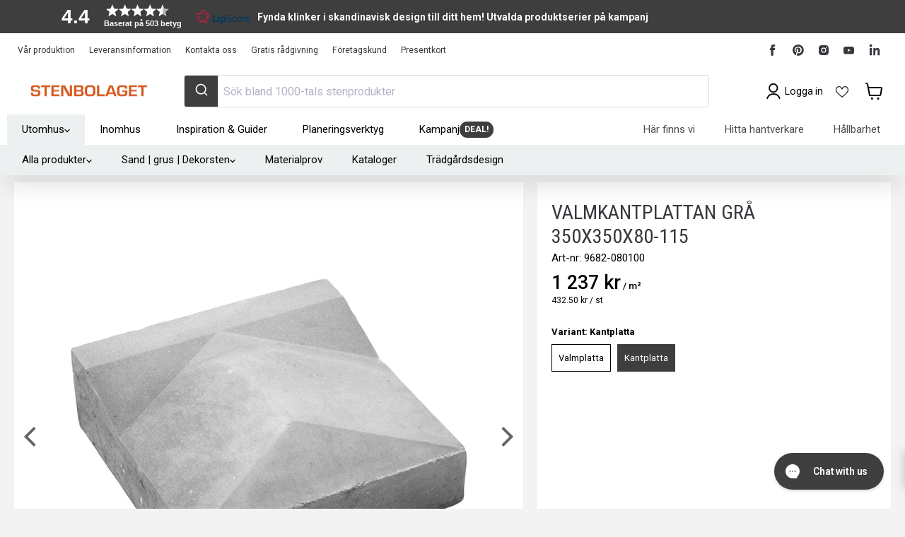

--- FILE ---
content_type: text/html; charset=utf-8
request_url: https://sapi.negate.io/script
body_size: -380
content:
AU5rRVD4a2fnzGu/MlA7kYkMeYx73YKh50CmgzmzrbHGqt11qtQV7bTEUD0EkKQ+bEa7RKQMe+ojBZXQokA/bKg=

--- FILE ---
content_type: text/html; charset=utf-8
request_url: https://stenbolaget.se/products/valmkantplattan-gra-350x350x80-115?view=sb-json
body_size: 3263
content:

{
      "id": 38147721199792,
      "title": "Valmkantplattan Grå 350x350x80-115",
      "price": 43250.0,
      "compare_at_price": 43250.0,
      "available": true,
      "product_available": true,
      "product_id": 6202673430704,
      "variant_id": 38147721199792,
      "variant_size": 1,
      "tags": ["Ej Bästa Pris","Omnibus: Not on sale","RB_15","RB_B2B_15","RB_VIP_22","Requires-Pallet","test"],
      "vendor": "S:T Eriks",
      "sku": "9682-080100",
      "weight": 28.0,
      "length": 350.0,
      "width": 350.0,
      "thickness": 0.0,
      "product_type": null,
      "collections": [{"id":285725425840,"handle":"alla-produkter","title":"Alla produkter","updated_at":"2026-01-17T05:09:38+01:00","body_html":"","published_at":"2022-04-22T12:41:07+02:00","sort_order":"best-selling","template_suffix":"","disjunctive":false,"rules":[{"column":"variant_inventory","relation":"greater_than","condition":"0"}],"published_scope":"global","image":{"created_at":"2025-02-05T13:37:47+01:00","alt":"Alla produkter - Stenbolaget","width":2048,"height":1536,"src":"\/\/stenbolaget.se\/cdn\/shop\/collections\/alla-produkter-194037.jpg?v=1738759068"}},{"id":285679911088,"handle":"betong","title":"Betong","updated_at":"2026-01-16T08:59:39+01:00","body_html":"\u003cp\u003eBetongsten för trädgårdens alla ytor hittar du här. Marksten, plattor, mursten, kantsten och en härlig portfölj produkter i olika färger med många olika ytbehandlingar för en klassisk eller modern trädgårdsyta. Med betong får du en mycket prisvärd stenläggning eller trädgårdsmur som skapar blickfång och intresse. Betongstenen gjuts, pigmenteras och i vissa fall efterbehandlas för en antik prägel vilket ger en naturlig look och melerade stenar.\u003c\/p\u003e\n\u003cp\u003eFör att sätta extra prägel till ytorna kan granitprodukter kombineras in i form av kantsten, stolpar, trappsteg eller rent av toppsten till muren.\u003c\/p\u003e","published_at":"2022-04-20T09:29:01+02:00","sort_order":"best-selling","template_suffix":"","disjunctive":false,"rules":[{"column":"type","relation":"contains","condition":"Betong"}],"published_scope":"global","image":{"created_at":"2025-02-05T13:37:57+01:00","alt":"Betong - Stenbolaget","width":1970,"height":460,"src":"\/\/stenbolaget.se\/cdn\/shop\/collections\/betong-347430.jpg?v=1738759078"}},{"id":240413540528,"handle":"offentlig-miljo-betongplattor","updated_at":"2026-01-16T08:59:39+01:00","published_at":"2021-01-08T13:02:30+01:00","sort_order":"manual","template_suffix":"","published_scope":"global","title":"Offentlig Miljö - Betongplattor","body_html":"\u003cmeta charset=\"utf-8\"\u003e\u003cspan data-mce-fragment=\"1\"\u003eI vårt utbud av betongplattor för det offentliga uterummet hittar du ett brett sortiment av plattor till mycket bra priser! Vi har produkter som skapar trivsel till \u003ca href=\"\/collections\/offentlig-miljo-parkmiljo-torg\" title=\"Stenbolagets sortiment till parkmiljö och torg, granit, betong och massa andra stenprodukter\"\u003eparker, torg\u003c\/a\u003e och andra stadsytor, samt som tydliggör och ökar tillgängligheten för allmänheten. Du hittar exempelvis \u003ca href=\"\/collections\/randdalsplattor\" title=\"Ränndalsplattor är stenplattor formade för att leda bort vatten\"\u003eRänndalsplattor\u003c\/a\u003e, Taktila plattor, Släta plattor och Symbolplattor här. Du handlar snabbt och enkelt online eller i någon av våra fysiska \u003ca href=\"\/pages\/butiker-oppettider\" title=\"Våra butiker och proffscenter\"\u003ebutiker och proffscenter\u003c\/a\u003e. På Stenbolaget har vi alltid hög kvalitet och snabba leveranser.\u003c\/span\u003e","image":{"created_at":"2025-02-05T13:38:30+01:00","alt":"Offentlig Miljö - Betongplattor - Stenbolaget","width":1970,"height":460,"src":"\/\/stenbolaget.se\/cdn\/shop\/collections\/offentlig-miljo-betongplattor-244006.jpg?v=1738759112"}}],
      "metafields": {
          "SB-S": {"OverAllStocks":"0","SafetyStock-ARN":"0.0","SafetyStock-BAR":"0.0","SafetyStock-GBG":"0.0","SafetyStock-HUD":"0.0","SafetyStock-H_JAG":"0.0","SafetyStock-H_MAL":"0.0","SafetyStock-H_MAR":"0.0","SafetyStock-H_NOR":"0.0","SafetyStock-H_SKO":"0.0","SafetyStock-H_ULR":"0.0","SafetyStock-SKO":"0.0","StockManaged-ARN":"Lagerstyrd","StockManaged-BAR":"Lagerstyrd","StockManaged-GBG":"Lagerstyrd","StockManaged-HUD":"Lagerstyrd","StockManaged-H_JAG":"Lagerstyrd","StockManaged-H_MAL":"Lagerstyrd","StockManaged-H_MAR":"Lagerstyrd","StockManaged-H_NOR":"Lagerstyrd","StockManaged-H_SKO":"Lagerstyrd","StockManaged-H_ULR":"Lagerstyrd","StockManaged-SKO":"Lagerstyrd","TotalStocks":"0"},
          "SB-P": {"CATEGORY":"2215__","CATEGORY_B2B":"15","CATEGORY_PRIVATE":"__","CATEGORY_VIP":"22","Color":"Grå","DefaultConversionFactor":"1.0","DefaultUnit":"st","DisplayConversionFactor":"2.86","DisplayUnit":"m²","ExtraConversionFactor":"18.0","ExtraUnit":"pal","LeadTime":2,"Length":"350.0","MonitorStatus":4,"PartCategory":"2215__","PartGroup":"Plattor","PartId":"686662172313528690","PartStandardPrice":"190.3500","Price":"432.5","ProductGroupName":"Betong","ProductType":"Plattor - Betong","PROVISION":"1 %","PushToWeb":"Ja","QtyPackage":"18.0","SEGMENT":"Concrete","SKU":"9682-080100","SupplierName":"S:T Eriks","SurfaceTreatment":"Slät","Title":"Valmkantplattan Grå 350x350x80-115","Weight":"28.0","Width":"350.0"},
          "SB-PP": {"HasDiscount":0,"PRICE_RATIO":"1.0"},
          "SB-PALL": {}
      },
      "url": "\/products\/valmkantplattan-gra-350x350x80-115?variant=38147721199792",
      "inventory_quantity": 1000000,
      "handle": "valmkantplattan-gra-350x350x80-115",
      "incoming": false,
      "next_incoming_date": null,
      "next_incoming_date_formatted": null,
      "default_unit": "st",
      "unit": "m²",
      "unit_factor": 2.86,
      "unit_price": 123695.0,
      "unit_compare_at_price": 123695.0,
      "image": "\/\/stenbolaget.se\/cdn\/shop\/products\/valmkantplattan-365592.jpg?v=1738765801",
      "images": [
        
          "\/\/stenbolaget.se\/cdn\/shop\/products\/valmkantplattan-365592.jpg?format=pjpg\u0026v=1738765801\u0026width=500"
        
      ],
      "quantity_needed": 1,
      "featured_media": {"alt":"Valmkantplattan - Stenbolaget","id":23545466552496,"position":1,"preview_image":{"aspect_ratio":1.0,"height":2000,"width":2000,"src":"\/\/stenbolaget.se\/cdn\/shop\/products\/valmkantplattan-365592.jpg?v=1738765801"},"aspect_ratio":1.0,"height":2000,"media_type":"image","src":"\/\/stenbolaget.se\/cdn\/shop\/products\/valmkantplattan-365592.jpg?v=1738765801","width":2000},
      "fixed_quantity": false,
      "same_product": false,
      "is_extra": false,
      "quantity": 0,
      "options_with_values" : [{"name":"Variant","position":1,"values":["Valmplatta","Kantplatta"]}],
      "variant_options" : ["Kantplatta","Default Title"],
      "main_product_url": null,
      "combined_product_handle": "valmkantplattan",
      "combined_product_id": 9758280909137
      
      
      
      
  }

--- FILE ---
content_type: text/html; charset=utf-8
request_url: https://stenbolaget.se/products/valmkantplattan-gra-350x350x80-115?variant=38147721199792&section_id=template--15482096222384__main
body_size: 7827
content:
<div id="shopify-section-template--15482096222384__main" class="shopify-section product--section flex-item section--canonical"><script
  type="application/json"
  data-section-type="static-product"
  data-section-id="template--15482096222384__main"
  data-section-data
>
  {
    "settings": {
      "cart_redirection": false,
      "gallery_thumbnail_position": "below",
      "gallery_video_autoplay": true,
      "gallery_video_looping": true,
      "gallery_hover_zoom": "disabled",
      "gallery_click_to_zoom": "always",
      "money_format": "{{amount_no_decimals}} kr",
      "swatches_enable": true,
      "sold_out_options": "selectable",
      "select_first_available_variant": null,
      "total_rows": 4
    },
    "context": {
      "select_variant": "Välj en variant",
      "product_available": "Lägg i varukorg",
      "product_sold_out": "Slutsåld",
      "product_unavailable": "Ej i lager"
    },
    "product": {"id":6202673430704,"title":"Valmkantplattan Grå 350x350x80-115","handle":"valmkantplattan-gra-350x350x80-115","description":"\u003cp\u003ePlattan är avsedd till att moteras i kanten där övergångar mellan ytor ska ske. Den har en förhöjd kant som är till för att möta ytor med andra plattor eller asfalt och gör då att ytan smälter ihop bättre. Användningsområderna är oftas runt rondeller eller refuger men fungerar även till vanliga avgränsningar mellan körbara och gångbara ytor.\u003c\/p\u003e","published_at":"2021-02-11T16:12:04+01:00","created_at":"2021-02-11T14:07:02+01:00","vendor":"S:T Eriks","type":"Plattor - Betong","tags":["Ej Bästa Pris","Omnibus: Not on sale","RB_15","RB_B2B_15","RB_VIP_22","Requires-Pallet","test"],"price":43250,"price_min":43250,"price_max":43250,"available":true,"price_varies":false,"compare_at_price":0,"compare_at_price_min":0,"compare_at_price_max":0,"compare_at_price_varies":false,"variants":[{"id":38147721199792,"title":"Kantplatta","option1":"Kantplatta","option2":"Default Title","option3":null,"sku":"9682-080100","requires_shipping":true,"taxable":true,"featured_image":null,"available":true,"name":"Valmkantplattan Grå 350x350x80-115 - Kantplatta","public_title":"Kantplatta","options":["Kantplatta","Default Title"],"price":43250,"weight":28000,"compare_at_price":0,"inventory_management":"shopify","barcode":"7340025684049","requires_selling_plan":false,"selling_plan_allocations":[],"quantity_rule":{"min":1,"max":null,"increment":1}}],"images":["\/\/stenbolaget.se\/cdn\/shop\/products\/valmkantplattan-365592.jpg?v=1738765801"],"featured_image":"\/\/stenbolaget.se\/cdn\/shop\/products\/valmkantplattan-365592.jpg?v=1738765801","options":["Variant"],"media":[{"alt":"Valmkantplattan - Stenbolaget","id":23545466552496,"position":1,"preview_image":{"aspect_ratio":1.0,"height":2000,"width":2000,"src":"\/\/stenbolaget.se\/cdn\/shop\/products\/valmkantplattan-365592.jpg?v=1738765801"},"aspect_ratio":1.0,"height":2000,"media_type":"image","src":"\/\/stenbolaget.se\/cdn\/shop\/products\/valmkantplattan-365592.jpg?v=1738765801","width":2000}],"requires_selling_plan":false,"selling_plan_groups":[],"content":"\u003cp\u003ePlattan är avsedd till att moteras i kanten där övergångar mellan ytor ska ske. Den har en förhöjd kant som är till för att möta ytor med andra plattor eller asfalt och gör då att ytan smälter ihop bättre. Användningsområderna är oftas runt rondeller eller refuger men fungerar även till vanliga avgränsningar mellan körbara och gångbara ytor.\u003c\/p\u003e"},
    "variants": [{"id":38147721167024,"title":"Valmplatta","option1":"Valmplatta","option2":"Default Title","option3":null,"sku":"9682-080000","requires_shipping":true,"taxable":true,"featured_image":null,"available":true,"name":"Valmplattan Grå 350x350x80-115 - Valmplatta","public_title":"Valmplatta","options":["Valmplatta","Default Title"],"price":28750,"weight":27000,"compare_at_price":0,"inventory_management":"shopify","barcode":"7340025631890","requires_selling_plan":false,"selling_plan_allocations":[],"quantity_rule":{"min":1,"max":null,"increment":1}},{"id":38147721199792,"title":"Kantplatta","option1":"Kantplatta","option2":"Default Title","option3":null,"sku":"9682-080100","requires_shipping":true,"taxable":true,"featured_image":null,"available":true,"name":"Valmkantplattan Grå 350x350x80-115 - Kantplatta","public_title":"Kantplatta","options":["Kantplatta","Default Title"],"price":43250,"weight":28000,"compare_at_price":0,"inventory_management":"shopify","barcode":"7340025684049","requires_selling_plan":false,"selling_plan_allocations":[],"quantity_rule":{"min":1,"max":null,"increment":1}}]
  }
</script>
<section class="product--container" data-product-wrapper>
  



























<article class="product--outer">
  <div class="product-main">
    <div class="product-details" data-product-details>
      <div class="product-print--container" data-handle="valmkantplattan-gra-350x350x80-115" data-sku="9682-080100" data-variant-id="38147721199792"></div>
      
        <div class="product-details__block product-details--title" >
          
            <div class="product-title--wrapper">
          <div class="product-title--container">
              
                
                  <h1 class="product-title">
                
                    
                      Valmkantplattan Grå 350x350x80-115
                    
                
                  </h1>
                
              
                <div class="product-title--sku">
                Art-nr: <span data-product-sku>9682-080100</span>
                </div>
              </div>
            
        </div>
      
        <div class="product-details__block product-details--lipscore-rating" >
            
   
   
   <style>
     .product--no-media #lipscore-rating {
       margin: auto;
     }
   </style>
   
   <div
     id="lipscore-rating"
     data-ls-readonly="true"
     data-ls-product-name="Valmkantplattan Grå 350x350x80-115"
     data-ls-brand="S:T Eriks"
     data-ls-product-id="6202673430704"
     data-ls-product-url="https://stenbolaget.se/products/valmkantplattan-gra-350x350x80-115"
     data-ls-variant-id=""
     data-ls-variant-name=""
     data-ls-sku="9682-080100"
     data-ls-description="Plattan är avsedd till att moteras i kanten där övergångar mellan ytor ska ske. Den har en förhöjd kant som är till för att möta ytor med andra plattor eller asfalt och gör då att ytan smälter ihop bättre. Användningsområderna är oftas runt rondeller eller refuger men fungerar även till vanliga avgränsningar mellan körbara och gångbara ytor."
     data-ls-image-url="//stenbolaget.se/cdn/shop/products/valmkantplattan-365592.jpg?format=pjpg&v=1738765801&width=1400"
     data-ls-price="432.5"
     data-ls-price-currency="SEK"
     data-ls-availability="1"
     data-ls-category=""
     data-ls-gtin=""
   ></div>

        </div>
      
        <div class="product-details__block product-details--price" >
          
              
              <div
                class="product-pricing"
                aria-live="polite"
                data-product-pricing
              >
                

























  
  
  

  <span class="product__badge product__badge--sale"
    data-badge-sales
    style="display: none;"
  >
    <span data-badge-sales-range>
      
        
          Spara <span class="money" data-price-money-saved>-1 237 kr<span class="sb-units"> / m²</span></span>
        
      
    </span>
    <span data-badge-sales-single style="display: none;">
      
        Spara <span class="money" data-price-money-saved>-1 237 kr<span class="sb-units"> / m²</span></span>
      
    </span>
  </span>

                






 

















<div class="price product__price " role="region" aria-label="Translation missing: sv.product_price.price.title"data-nosnippet>

  <div class="price__current  " data-price-container>

    

    
      
      
      <span class="money" data-price>
        1 237 kr<span class="sb-units"> / m²</span>
      </span>
    
    
  </div>

  
    
    <div class="price__current--hidden" data-current-price-range-hidden>
      
        <span class="money price__current--min" data-price-min>433 kr</span>
        -
        <span class="money price__current--max" data-price-max>433 kr</span>
      
    </div>
    <div class="price__current--hidden" data-current-price-hidden>
      <span class="visually-hidden">Nuvarande pris</span>
      <span class="money" data-price>
        1 237 kr<span class="sb-units"> / m²</span>
      </span>
    </div>
  

  
    
    
    
    

    <div
      class="
        product__unit-price
        hidden
      "
      data-unit-price
    >
      <span class="product__total-quantity" data-total-quantity></span> | <span class="product__unit-price--amount money" data-unit-price-amount></span> / <span class="product__unit-price--measure" data-unit-price-measure></span>
    </div>
  
  
  
    <div
      class="price__compare-at "
      data-price-compare-container
    >

      
        <span class="visually-hidden">Orginalpris</span>
        <span class="money price__compare-at--single" data-price-compare>
          1 237 kr<span class="sb-units"> / m²</span>
        </span>
      
    </div>


    
      
      <div class="price__compare-at--hidden" data-compare-price-range-hidden>
        
          <span class="visually-hidden">Orginalpris</span>
          <span class="money price__compare-at--min" data-price-compare-min>
            0 kr
          </span>
          -
          <span class="visually-hidden">Orginalpris</span>
          <span class="money price__compare-at--max" data-price-compare-max>
            0 kr
          </span>
        
      </div>
      <div class="price__compare-at--hidden" data-compare-price-hidden>
        <span class="visually-hidden">Orginalpris</span>
        <span class="money price__compare-at--single" data-price-compare>
          1 237 kr
        </span>
      </div>
    
  

  
  
</div>

<small class="w-full flex-1 price--default-unit" data-default-unit-price>
  
  <span class="money">
    
432.50 kr
  </span>
  <span class="sb-units"> / st</span>
  
</small>



                <form data-payment-terms-target style="display: none;"></form>
              </div>
              <div id="sb-product-countdown"></div>

            
        </div>
      
        <div class="product-details__block product-details--@app" >
          
              <div class="product-app">
                <div id="shopify-block-AY2xTUnEwT01ZS3k0N__844f28f2-8a43-48a3-a82a-11d6b7f1d24b" class="shopify-block shopify-app-block">

<div id="omnibus-price" data-version="44566" data-fb="0" data-nu="">
  
    <!-- BEGIN app snippet: omnibus-price-snippet -->
  <script>
    window.omnibusPriceSection = 'template--15482096222384__main';
  </script>
  <script src="https://cdn.shopify.com/extensions/019bb2ad-9009-71ce-a6b1-19251d3f76ef/sniffie_omnibus-127/assets/omnibus-price.js" defer="defer"></script>





<style>
  #omnibus-price {
    
    font-size: 11px!important;
    
    color: #000000!important;
  }
</style>




<!-- END app snippet -->
  

  
</div>


</div>
              </div>
            
        </div>
      
        <div class="product-details__block product-details--form" >
          
              <div
                class="product-form--regular"
                data-product-form-regular
              >
                <div data-product-form-area>
                  
                  
                    
                      













<script class="common-product-fields" type="application/json">
  [{
      "id": 38147721167024,
      "title": "Valmplattan Grå 350x350x80-115",
      "price": 28750.0,
      "compare_at_price": 28750.0,
      "available": true,
      "product_available": true,
      "product_id": 6202673397936,
      "variant_id": 38147721167024,
      "variant_size": 1,
      "tags": ["Ej Bästa Pris","Omnibus: Not on sale","RB_15","RB_B2B_15","RB_VIP_22","Requires-Pallet","test"],
      "vendor": "S:T Eriks",
      "sku": "9682-080000",
      "weight": 27.0,
      "length": 350.0,
      "width": 350.0,
      "thickness": 0.0,
      "product_type": null,
      "collections": [{"id":285725425840,"handle":"alla-produkter","title":"Alla produkter","updated_at":"2026-01-17T05:09:38+01:00","body_html":"","published_at":"2022-04-22T12:41:07+02:00","sort_order":"best-selling","template_suffix":"","disjunctive":false,"rules":[{"column":"variant_inventory","relation":"greater_than","condition":"0"}],"published_scope":"global","image":{"created_at":"2025-02-05T13:37:47+01:00","alt":"Alla produkter - Stenbolaget","width":2048,"height":1536,"src":"\/\/stenbolaget.se\/cdn\/shop\/collections\/alla-produkter-194037.jpg?v=1738759068"}},{"id":285679911088,"handle":"betong","title":"Betong","updated_at":"2026-01-16T08:59:39+01:00","body_html":"\u003cp\u003eBetongsten för trädgårdens alla ytor hittar du här. Marksten, plattor, mursten, kantsten och en härlig portfölj produkter i olika färger med många olika ytbehandlingar för en klassisk eller modern trädgårdsyta. Med betong får du en mycket prisvärd stenläggning eller trädgårdsmur som skapar blickfång och intresse. Betongstenen gjuts, pigmenteras och i vissa fall efterbehandlas för en antik prägel vilket ger en naturlig look och melerade stenar.\u003c\/p\u003e\n\u003cp\u003eFör att sätta extra prägel till ytorna kan granitprodukter kombineras in i form av kantsten, stolpar, trappsteg eller rent av toppsten till muren.\u003c\/p\u003e","published_at":"2022-04-20T09:29:01+02:00","sort_order":"best-selling","template_suffix":"","disjunctive":false,"rules":[{"column":"type","relation":"contains","condition":"Betong"}],"published_scope":"global","image":{"created_at":"2025-02-05T13:37:57+01:00","alt":"Betong - Stenbolaget","width":1970,"height":460,"src":"\/\/stenbolaget.se\/cdn\/shop\/collections\/betong-347430.jpg?v=1738759078"}},{"id":240413540528,"handle":"offentlig-miljo-betongplattor","updated_at":"2026-01-16T08:59:39+01:00","published_at":"2021-01-08T13:02:30+01:00","sort_order":"manual","template_suffix":"","published_scope":"global","title":"Offentlig Miljö - Betongplattor","body_html":"\u003cmeta charset=\"utf-8\"\u003e\u003cspan data-mce-fragment=\"1\"\u003eI vårt utbud av betongplattor för det offentliga uterummet hittar du ett brett sortiment av plattor till mycket bra priser! Vi har produkter som skapar trivsel till \u003ca href=\"\/collections\/offentlig-miljo-parkmiljo-torg\" title=\"Stenbolagets sortiment till parkmiljö och torg, granit, betong och massa andra stenprodukter\"\u003eparker, torg\u003c\/a\u003e och andra stadsytor, samt som tydliggör och ökar tillgängligheten för allmänheten. Du hittar exempelvis \u003ca href=\"\/collections\/randdalsplattor\" title=\"Ränndalsplattor är stenplattor formade för att leda bort vatten\"\u003eRänndalsplattor\u003c\/a\u003e, Taktila plattor, Släta plattor och Symbolplattor här. Du handlar snabbt och enkelt online eller i någon av våra fysiska \u003ca href=\"\/pages\/butiker-oppettider\" title=\"Våra butiker och proffscenter\"\u003ebutiker och proffscenter\u003c\/a\u003e. På Stenbolaget har vi alltid hög kvalitet och snabba leveranser.\u003c\/span\u003e","image":{"created_at":"2025-02-05T13:38:30+01:00","alt":"Offentlig Miljö - Betongplattor - Stenbolaget","width":1970,"height":460,"src":"\/\/stenbolaget.se\/cdn\/shop\/collections\/offentlig-miljo-betongplattor-244006.jpg?v=1738759112"}}],
      "metafields": {
          "SB-S": {"OverAllStocks":"0","SafetyStock-ARN":"0.0","SafetyStock-BAR":"0.0","SafetyStock-GBG":"0.0","SafetyStock-HUD":"0.0","SafetyStock-H_JAG":"0.0","SafetyStock-H_MAL":"0.0","SafetyStock-H_MAR":"0.0","SafetyStock-H_NOR":"0.0","SafetyStock-H_SKO":"0.0","SafetyStock-H_ULR":"0.0","SafetyStock-SKO":"0.0","StockManaged-ARN":"Lagerstyrd","StockManaged-BAR":"Lagerstyrd","StockManaged-GBG":"Lagerstyrd","StockManaged-HUD":"Lagerstyrd","StockManaged-H_JAG":"Lagerstyrd","StockManaged-H_MAL":"Lagerstyrd","StockManaged-H_MAR":"Lagerstyrd","StockManaged-H_NOR":"Lagerstyrd","StockManaged-H_SKO":"Lagerstyrd","StockManaged-H_ULR":"Lagerstyrd","StockManaged-SKO":"Lagerstyrd","TotalStocks":"0"},
          "SB-P": {"CATEGORY":"2215__","CATEGORY_B2B":"15","CATEGORY_PRIVATE":"__","CATEGORY_VIP":"22","Color":"Grå","DefaultConversionFactor":"1.0","DefaultUnit":"st","DisplayConversionFactor":"2.86","DisplayUnit":"m²","ExtraConversionFactor":"18.0","ExtraUnit":"pal","LeadTime":2,"Length":"350.0","MonitorStatus":4,"PartCategory":"2215__","PartGroup":"Plattor","PartId":"686662172313528731","PartStandardPrice":"126.2700","Price":"287.5","ProductGroupName":"Betong","ProductType":"Plattor - Betong","PROVISION":"1 %","PushToWeb":"Ja","QtyPackage":"18.0","SEGMENT":"Concrete","SKU":"9682-080000","SupplierName":"S:T Eriks","SurfaceTreatment":"Slät","Title":"Valmplattan Grå 350x350x80-115","Weight":"27.0","Width":"350.0"},
          "SB-PP": {"HasDiscount":0,"PRICE_RATIO":"1.0"},
          "SB-PALL": {}
      },
      "url": "\/products\/valmplattan-gra-350x350x80-115?variant=38147721167024",
      "inventory_quantity": 1000000,
      "handle": "valmplattan-gra-350x350x80-115",
      "incoming": false,
      "next_incoming_date": null,
      "next_incoming_date_formatted": null,
      "default_unit": "st",
      "unit": "m²",
      "unit_factor": 2.86,
      "unit_price": 82225.0,
      "unit_compare_at_price": 82225.0,
      "image": "\/\/stenbolaget.se\/cdn\/shop\/products\/valmkantplattan-829076.jpg?v=1738765801",
      "images": [
        
          "\/\/stenbolaget.se\/cdn\/shop\/products\/valmkantplattan-829076.jpg?format=pjpg\u0026v=1738765801\u0026width=500",
        
          "\/\/stenbolaget.se\/cdn\/shop\/files\/valmplattan-gra-350x350x80-115-134792.jpg?format=pjpg\u0026v=1746709669\u0026width=500",
        
          "\/\/stenbolaget.se\/cdn\/shop\/files\/Valmplatta-IL_9682-080000.svg?format=pjpg\u0026v=1716382271\u0026width=500"
        
      ],
      "quantity_needed": 1,
      "featured_media": {"alt":"Valmkantplattan - Stenbolaget","id":23545465503920,"position":1,"preview_image":{"aspect_ratio":1.0,"height":2000,"width":2000,"src":"\/\/stenbolaget.se\/cdn\/shop\/products\/valmkantplattan-829076.jpg?v=1738765801"},"aspect_ratio":1.0,"height":2000,"media_type":"image","src":"\/\/stenbolaget.se\/cdn\/shop\/products\/valmkantplattan-829076.jpg?v=1738765801","width":2000},
      "fixed_quantity": false,
      "same_product": false,
      "is_extra": false,
      "quantity": 0,
      "options_with_values" : [{"name":"Variant","position":1,"values":["Valmplatta","Kantplatta"]}],
      "variant_options" : ["Valmplatta","Default Title"],
      "main_product_url": "\/products\/valmkantplattan-gra-350x350x80-115",
      "combined_product_handle": "valmkantplattan",
      "combined_product_id": 9758280909137
      
      
      
      
  },{
      "id": 38147721199792,
      "title": "Valmkantplattan Grå 350x350x80-115",
      "price": 43250.0,
      "compare_at_price": 43250.0,
      "available": true,
      "product_available": true,
      "product_id": 6202673430704,
      "variant_id": 38147721199792,
      "variant_size": 1,
      "tags": ["Ej Bästa Pris","Omnibus: Not on sale","RB_15","RB_B2B_15","RB_VIP_22","Requires-Pallet","test"],
      "vendor": "S:T Eriks",
      "sku": "9682-080100",
      "weight": 28.0,
      "length": 350.0,
      "width": 350.0,
      "thickness": 0.0,
      "product_type": null,
      "collections": [{"id":285725425840,"handle":"alla-produkter","title":"Alla produkter","updated_at":"2026-01-17T05:09:38+01:00","body_html":"","published_at":"2022-04-22T12:41:07+02:00","sort_order":"best-selling","template_suffix":"","disjunctive":false,"rules":[{"column":"variant_inventory","relation":"greater_than","condition":"0"}],"published_scope":"global","image":{"created_at":"2025-02-05T13:37:47+01:00","alt":"Alla produkter - Stenbolaget","width":2048,"height":1536,"src":"\/\/stenbolaget.se\/cdn\/shop\/collections\/alla-produkter-194037.jpg?v=1738759068"}},{"id":285679911088,"handle":"betong","title":"Betong","updated_at":"2026-01-16T08:59:39+01:00","body_html":"\u003cp\u003eBetongsten för trädgårdens alla ytor hittar du här. Marksten, plattor, mursten, kantsten och en härlig portfölj produkter i olika färger med många olika ytbehandlingar för en klassisk eller modern trädgårdsyta. Med betong får du en mycket prisvärd stenläggning eller trädgårdsmur som skapar blickfång och intresse. Betongstenen gjuts, pigmenteras och i vissa fall efterbehandlas för en antik prägel vilket ger en naturlig look och melerade stenar.\u003c\/p\u003e\n\u003cp\u003eFör att sätta extra prägel till ytorna kan granitprodukter kombineras in i form av kantsten, stolpar, trappsteg eller rent av toppsten till muren.\u003c\/p\u003e","published_at":"2022-04-20T09:29:01+02:00","sort_order":"best-selling","template_suffix":"","disjunctive":false,"rules":[{"column":"type","relation":"contains","condition":"Betong"}],"published_scope":"global","image":{"created_at":"2025-02-05T13:37:57+01:00","alt":"Betong - Stenbolaget","width":1970,"height":460,"src":"\/\/stenbolaget.se\/cdn\/shop\/collections\/betong-347430.jpg?v=1738759078"}},{"id":240413540528,"handle":"offentlig-miljo-betongplattor","updated_at":"2026-01-16T08:59:39+01:00","published_at":"2021-01-08T13:02:30+01:00","sort_order":"manual","template_suffix":"","published_scope":"global","title":"Offentlig Miljö - Betongplattor","body_html":"\u003cmeta charset=\"utf-8\"\u003e\u003cspan data-mce-fragment=\"1\"\u003eI vårt utbud av betongplattor för det offentliga uterummet hittar du ett brett sortiment av plattor till mycket bra priser! Vi har produkter som skapar trivsel till \u003ca href=\"\/collections\/offentlig-miljo-parkmiljo-torg\" title=\"Stenbolagets sortiment till parkmiljö och torg, granit, betong och massa andra stenprodukter\"\u003eparker, torg\u003c\/a\u003e och andra stadsytor, samt som tydliggör och ökar tillgängligheten för allmänheten. Du hittar exempelvis \u003ca href=\"\/collections\/randdalsplattor\" title=\"Ränndalsplattor är stenplattor formade för att leda bort vatten\"\u003eRänndalsplattor\u003c\/a\u003e, Taktila plattor, Släta plattor och Symbolplattor här. Du handlar snabbt och enkelt online eller i någon av våra fysiska \u003ca href=\"\/pages\/butiker-oppettider\" title=\"Våra butiker och proffscenter\"\u003ebutiker och proffscenter\u003c\/a\u003e. På Stenbolaget har vi alltid hög kvalitet och snabba leveranser.\u003c\/span\u003e","image":{"created_at":"2025-02-05T13:38:30+01:00","alt":"Offentlig Miljö - Betongplattor - Stenbolaget","width":1970,"height":460,"src":"\/\/stenbolaget.se\/cdn\/shop\/collections\/offentlig-miljo-betongplattor-244006.jpg?v=1738759112"}}],
      "metafields": {
          "SB-S": {"OverAllStocks":"0","SafetyStock-ARN":"0.0","SafetyStock-BAR":"0.0","SafetyStock-GBG":"0.0","SafetyStock-HUD":"0.0","SafetyStock-H_JAG":"0.0","SafetyStock-H_MAL":"0.0","SafetyStock-H_MAR":"0.0","SafetyStock-H_NOR":"0.0","SafetyStock-H_SKO":"0.0","SafetyStock-H_ULR":"0.0","SafetyStock-SKO":"0.0","StockManaged-ARN":"Lagerstyrd","StockManaged-BAR":"Lagerstyrd","StockManaged-GBG":"Lagerstyrd","StockManaged-HUD":"Lagerstyrd","StockManaged-H_JAG":"Lagerstyrd","StockManaged-H_MAL":"Lagerstyrd","StockManaged-H_MAR":"Lagerstyrd","StockManaged-H_NOR":"Lagerstyrd","StockManaged-H_SKO":"Lagerstyrd","StockManaged-H_ULR":"Lagerstyrd","StockManaged-SKO":"Lagerstyrd","TotalStocks":"0"},
          "SB-P": {"CATEGORY":"2215__","CATEGORY_B2B":"15","CATEGORY_PRIVATE":"__","CATEGORY_VIP":"22","Color":"Grå","DefaultConversionFactor":"1.0","DefaultUnit":"st","DisplayConversionFactor":"2.86","DisplayUnit":"m²","ExtraConversionFactor":"18.0","ExtraUnit":"pal","LeadTime":2,"Length":"350.0","MonitorStatus":4,"PartCategory":"2215__","PartGroup":"Plattor","PartId":"686662172313528690","PartStandardPrice":"190.3500","Price":"432.5","ProductGroupName":"Betong","ProductType":"Plattor - Betong","PROVISION":"1 %","PushToWeb":"Ja","QtyPackage":"18.0","SEGMENT":"Concrete","SKU":"9682-080100","SupplierName":"S:T Eriks","SurfaceTreatment":"Slät","Title":"Valmkantplattan Grå 350x350x80-115","Weight":"28.0","Width":"350.0"},
          "SB-PP": {"HasDiscount":0,"PRICE_RATIO":"1.0"},
          "SB-PALL": {}
      },
      "url": "\/products\/valmkantplattan-gra-350x350x80-115?variant=38147721199792",
      "inventory_quantity": 1000000,
      "handle": "valmkantplattan-gra-350x350x80-115",
      "incoming": false,
      "next_incoming_date": null,
      "next_incoming_date_formatted": null,
      "default_unit": "st",
      "unit": "m²",
      "unit_factor": 2.86,
      "unit_price": 123695.0,
      "unit_compare_at_price": 123695.0,
      "image": "\/\/stenbolaget.se\/cdn\/shop\/products\/valmkantplattan-365592.jpg?v=1738765801",
      "images": [
        
          "\/\/stenbolaget.se\/cdn\/shop\/products\/valmkantplattan-365592.jpg?format=pjpg\u0026v=1738765801\u0026width=500"
        
      ],
      "quantity_needed": 1,
      "featured_media": {"alt":"Valmkantplattan - Stenbolaget","id":23545466552496,"position":1,"preview_image":{"aspect_ratio":1.0,"height":2000,"width":2000,"src":"\/\/stenbolaget.se\/cdn\/shop\/products\/valmkantplattan-365592.jpg?v=1738765801"},"aspect_ratio":1.0,"height":2000,"media_type":"image","src":"\/\/stenbolaget.se\/cdn\/shop\/products\/valmkantplattan-365592.jpg?v=1738765801","width":2000},
      "fixed_quantity": false,
      "same_product": false,
      "is_extra": false,
      "quantity": 0,
      "options_with_values" : [{"name":"Variant","position":1,"values":["Valmplatta","Kantplatta"]}],
      "variant_options" : ["Kantplatta","Default Title"],
      "main_product_url": "\/products\/valmkantplattan-gra-350x350x80-115",
      "combined_product_handle": "valmkantplattan",
      "combined_product_id": 9758280909137
      
      
      
      
  }]
</script>
<form method="post" action="/cart/add" id="product_form_6202673430704" accept-charset="UTF-8" class="" enctype="multipart/form-data" data-sb-product-form="" data-product-form=""><input type="hidden" name="form_type" value="product" /><input type="hidden" name="utf8" value="✓" />
  
  
  
  
  
  
  
  
  
  
  
  
  
  
  
  
  
  
  
  
  
  
  
  
  
  
  

  
  
  
  
    
    
    
    
    
    <div
      class="
        variants-ui
        
          variants-ui--swatches-square
        
      "
      data-variants-ui
    >
      <select
        class="
          variants-ui__select-main
          form-options
        "
        name="id"
        tabindex='-1'
        data-variants
      >
        <option
          value=""
          disabled
          selected
        >
          Välj variant
        </option>
        
          <option
            selected
            value="38147721199792"
            
            data-variant-id="38147721199792"
            data-sku="9682-080100"
          >
            Kantplatta - 433 kr
          </option>
        
      </select>
      
        
        
        
    
        
          
          
          
          <fieldset
            class="
              
                variants-ui__radios
                variants-ui__radios--first
                variants-ui__radios--last
                form-options form-options-selectable-boxes
              
            "
          >
            <legend
              class="
                variants-ui__option-header
                option-header
              "
            >
              <span
                class="
                  variants-ui__option-name
                  option-name
                "
                data-variant-option-name="Variant: &lt;span&gt;Kantplatta&lt;/span&gt;"
                data-variant-option-choose-name="Välj ett alternativ Variant"
              >
                
                  Variant: <span>Kantplatta</span>
                
              </span>
            </legend>
          
            <div
              class="
                variants-ui__option-values
                option-values
              "
              data-variant-option
              data-variant-option-index="0"
              data-variant-option-chosen-value="Kantplatta"
            >
              
                <div
                  class="
                    variants-ui__option-value
                    
                    option-value
                  "
                  data-variant-option-value-wrapper
                ><label
                    class="
                      variants-ui__option-value-label
                      option-value-label
                    "
                    for="template--15482096222384__main-form-0-variant-option-0-0"
                  >
                    <input
                      id="template--15482096222384__main-form-0-variant-option-0-0"
                      class="
                        variants-ui__option-value-input
                        option-value-input
                      "
                      type="radio"
                      name="Variant"
                      value="Valmplatta"
                      tabindex="0"
                      aria-label="Variant: Valmplatta"
                      
                      data-variant-option-value
                      data-variant-option-value-index="0"
                      data-product-url="/products/valmplattan-gra-350x350x80-115"
                      data-option-value-id="4388867834193"
                    >
          
                    <span
                      class="
          
                        
                          variants-ui__option-value-name
                          option-value-name
                        
                      "
                      tabindex="-1"
                      
                    >
                      
                        Valmplatta
                      
                    </span>
                  </label>
                </div>
              
                <div
                  class="
                    variants-ui__option-value
                    variants-ui__option-value--selected
                    option-value
                  "
                  data-variant-option-value-wrapper
                ><label
                    class="
                      variants-ui__option-value-label
                      option-value-label
                    "
                    for="template--15482096222384__main-form-0-variant-option-0-1"
                  >
                    <input
                      id="template--15482096222384__main-form-0-variant-option-0-1"
                      class="
                        variants-ui__option-value-input
                        option-value-input
                      "
                      type="radio"
                      name="Variant"
                      value="Kantplatta"
                      tabindex="0"
                      aria-label="Variant: Kantplatta"
                      checked
                      data-variant-option-value
                      data-variant-option-value-index="0"
                      data-product-url="/products/valmkantplattan-gra-350x350x80-115"
                      data-option-value-id="4388867866961"
                    >
          
                    <span
                      class="
          
                        
                          variants-ui__option-value-name
                          option-value-name
                        
                      "
                      tabindex="-1"
                      
                    >
                      
                        Kantplatta
                      
                    </span>
                  </label>
                </div>
              
            </div>
          </fieldset>
          
    
        
      
    </div>
    
  
  

  
  
  
  
<style data-shopify>.status-color--default {
    color: #4dd832;
  }
  .status-color--in-stock {
    color: #4dd832;
  }
  .status-color--sold-out {
    color: #e5cb21;
  }
  .status-color--order-item {
    color: #4dd832;
  }
  .status-color--limited {
    color: #e5cb21;
  }
  .status-color--limited-warehouse {
    color: #e5cb21;
  }
  .status-color--web-stock-sold-out {
    color: #e5cb21;
  }</style><div
  id="delivery"
  class="product-delivery-time"
  data-hide-online-stock="false"
  data-icons="{
    &quot;icon-default&quot;: &quot;check_circle&quot;,
    &quot;icon-in-stock&quot;: &quot;check_circle&quot;,
    &quot;icon-sold-out&quot;: &quot;cancel&quot;,
    &quot;icon-order-item&quot;: &quot;check_circle&quot;,
    &quot;icon-limited&quot;: &quot;check_circle&quot;,
    &quot;icon-limited-warehouse&quot;: &quot;check_circle&quot;,
    &quot;icon-web-stock-sold-out&quot;: &quot;check_circle&quot;
  }"
></div>
<div id="product-form-inputs" data-type=default></div>
<input id="product-quantity-input" class="form-field-number" value="1" name="quantity" type="hidden" aria-label="Antal" data-quantity-input/>


<div class="sb-form-actions">
  <div class="product-form--atc sb-product-form hidden">
    <button
      class="product-form--atc-button "
      type="submit"
      
      data-product-atc
      aria-label="Lägg i varukorg"
      aria-live="polite"
      aria-atomic="true"
    >
      <span class="atc-button--text" id="atc-button-text">
        
          Lägg i varukorg
        
      </span>
      <span class="atc-button--icon" aria-hidden="true"><svg
  aria-hidden="true"
  focusable="false"
  role="presentation"
  width="26"
  height="26"
  viewBox="0 0 26 26"
  xmlns="http://www.w3.org/2000/svg"
>
  <g fill-rule="nonzero" fill="currentColor">
    <path d="M13 26C5.82 26 0 20.18 0 13S5.82 0 13 0s13 5.82 13 13-5.82 13-13 13zm0-3.852a9.148 9.148 0 1 0 0-18.296 9.148 9.148 0 0 0 0 18.296z" opacity=".29"/><path d="M13 26c7.18 0 13-5.82 13-13a1.926 1.926 0 0 0-3.852 0A9.148 9.148 0 0 1 13 22.148 1.926 1.926 0 0 0 13 26z"/>
  </g>
</svg></span>
    </button>
  </div>
  <div class="sb-product-form hidden">
  
  </div>
  <div data-payment-terms-reference style="display: none;" class="sb-product-form hidden">
    
  </div>
</div>

<input type="hidden" name="product-id" value="6202673430704" /><input type="hidden" name="section-id" value="template--15482096222384__main" /></form>
                    
                  
                </div>
              </div>
            
        </div>
      
        <div class="product-details__block product-details--sb-sample-product" >
          
        </div>
      
        <div class="product-details__block product-details--@app" >
          
              <div class="product-app">
                <div id="shopify-block-AUnJPSWZMci9YeHB0c__advanced_wishlist_wishlist_btn_xBEqDH" class="shopify-block shopify-app-block"><!-- BEGIN app snippet: wishlist-btn --><style>
    #shopify-block-AUnJPSWZMci9YeHB0c__advanced_wishlist_wishlist_btn_xBEqDH .wishlist-btn {font-size: 15px !important; font-weight: 500 !important}
    #shopify-block-AUnJPSWZMci9YeHB0c__advanced_wishlist_wishlist_btn_xBEqDH .wishlist-btn:hover{color: #ffffff !important;}
    #shopify-block-AUnJPSWZMci9YeHB0c__advanced_wishlist_wishlist_btn_xBEqDH .wishlist-btn.style_2:hover [hulk-wl-custom-style], #shopify-block-AUnJPSWZMci9YeHB0c__advanced_wishlist_wishlist_btn_xBEqDH .wishlist-btn.style_4:hover [hulk-wl-custom-style]{background-color: #d6591f !important;border: 0px solid #d6591f !important;}
    #shopify-block-AUnJPSWZMci9YeHB0c__advanced_wishlist_wishlist_btn_xBEqDH .wishlist-btn.style_2:hover .hulk_wl_icon-text[data-count="show"], #shopify-block-AUnJPSWZMci9YeHB0c__advanced_wishlist_wishlist_btn_xBEqDH .wishlist-btn.style_4:hover .hulk_wl_icon-text[data-count="show"] { border-right: 0 !important; }
    #shopify-block-AUnJPSWZMci9YeHB0c__advanced_wishlist_wishlist_btn_xBEqDH .wishlist-btn.style_2:hover .hulkapps-public-count, #shopify-block-AUnJPSWZMci9YeHB0c__advanced_wishlist_wishlist_btn_xBEqDH .wishlist-btn.style_4:hover .hulkapps-public-count { border-left: 0 !important; }
    #shopify-block-AUnJPSWZMci9YeHB0c__advanced_wishlist_wishlist_btn_xBEqDH .wishlist-btn.style_2 [hulk-wl-custom-style], #shopify-block-AUnJPSWZMci9YeHB0c__advanced_wishlist_wishlist_btn_xBEqDH .wishlist-btn.style_4 [hulk-wl-custom-style]{ background-color: #d6591f;border: 0px solid #d6591f; color: #ffffff;font-size: 15px;letter-spacing: .05em;margin: 5px 0;}
    #shopify-block-AUnJPSWZMci9YeHB0c__advanced_wishlist_wishlist_btn_xBEqDH .wishlist-btn.style_2 .hulk_wl_icon-text[data-count="show"], #shopify-block-AUnJPSWZMci9YeHB0c__advanced_wishlist_wishlist_btn_xBEqDH .wishlist-btn.style_4 .hulk_wl_icon-text[data-count="show"] { border-radius: 0px 0 0 0px; }
    #shopify-block-AUnJPSWZMci9YeHB0c__advanced_wishlist_wishlist_btn_xBEqDH .wishlist-btn.style_2 .hulk_wl_icon-text[data-count="hide"], #shopify-block-AUnJPSWZMci9YeHB0c__advanced_wishlist_wishlist_btn_xBEqDH .wishlist-btn.style_4 .hulk_wl_icon-text[data-count="hide"] { border-radius: 0px; }
    #shopify-block-AUnJPSWZMci9YeHB0c__advanced_wishlist_wishlist_btn_xBEqDH .wishlist-btn.style_2 .hulkapps-public-count, #shopify-block-AUnJPSWZMci9YeHB0c__advanced_wishlist_wishlist_btn_xBEqDH .wishlist-btn.style_4 .hulkapps-public-count { border-radius: 0 0px 0px 0; }
    #shopify-block-AUnJPSWZMci9YeHB0c__advanced_wishlist_wishlist_btn_xBEqDH .wishlist-btn.style_2[data-button-layout='simple_button'] .hulk_wl_icon-text[data-count='show'][hulk-wl-custom-style], #shopify-block-AUnJPSWZMci9YeHB0c__advanced_wishlist_wishlist_btn_xBEqDH .wishlist-btn.style_4[data-button-layout='simple_button'] .hulk_wl_icon-text[data-count='show'][hulk-wl-custom-style] {padding: 0px 0px 0px 0px !important}
    #shopify-block-AUnJPSWZMci9YeHB0c__advanced_wishlist_wishlist_btn_xBEqDH .wishlist-btn.style_2[data-button-layout='simple_button'] .hulk_wl_icon-text[data-count='hide'][hulk-wl-custom-style], #shopify-block-AUnJPSWZMci9YeHB0c__advanced_wishlist_wishlist_btn_xBEqDH .wishlist-btn.style_4[data-button-layout='simple_button'] .hulk_wl_icon-text[data-count='hide'][hulk-wl-custom-style] {padding: 0px 0px !important}
    #shopify-block-AUnJPSWZMci9YeHB0c__advanced_wishlist_wishlist_btn_xBEqDH .wishlist-btn.style_2[data-button-layout='simple_button'] .count[hulk-wl-custom-style], #shopify-block-AUnJPSWZMci9YeHB0c__advanced_wishlist_wishlist_btn_xBEqDH .wishlist-btn.style_4[data-button-layout='simple_button'] .count[hulk-wl-custom-style] {padding: 0px 0px 0px 5px !important;}
    #shopify-block-AUnJPSWZMci9YeHB0c__advanced_wishlist_wishlist_btn_xBEqDH .wishlist-btn.style_2[data-button-layout='multi_color_button'] .hulk_wl_icon-text[hulk-wl-custom-style], #shopify-block-AUnJPSWZMci9YeHB0c__advanced_wishlist_wishlist_btn_xBEqDH .wishlist-btn.style_4[data-button-layout='multi_color_button'] .hulk_wl_icon-text[hulk-wl-custom-style] {padding: 0px 0px !important}
    #shopify-block-AUnJPSWZMci9YeHB0c__advanced_wishlist_wishlist_btn_xBEqDH .wishlist-btn.style_2[data-button-layout='multi_color_button'] .count[hulk-wl-custom-style], #shopify-block-AUnJPSWZMci9YeHB0c__advanced_wishlist_wishlist_btn_xBEqDH .wishlist-btn.style_4[data-button-layout='multi_color_button'] .count[hulk-wl-custom-style] {padding: 0px 10px !important; opacity: 0.5;}
    #shopify-block-AUnJPSWZMci9YeHB0c__advanced_wishlist_wishlist_btn_xBEqDH .wishlist-btn {transition: opcity .15s ease-in-out;opacity: 1;display: inline-block;text-decoration: none!important;text-align: center;}
    #shopify-block-AUnJPSWZMci9YeHB0c__advanced_wishlist_wishlist_btn_xBEqDH .wishlist-btn.style_1 {padding: 10px !important;}
    #shopify-block-AUnJPSWZMci9YeHB0c__advanced_wishlist_wishlist_btn_xBEqDH .wishlist-btn.style_3 {padding: 10px 0 !important;}
    /*#shopify-block-AUnJPSWZMci9YeHB0c__advanced_wishlist_wishlist_btn_xBEqDH .wishlist-btn .hulk_wl_icon-text {padding: 0px 0px !important}
    #shopify-block-AUnJPSWZMci9YeHB0c__advanced_wishlist_wishlist_btn_xBEqDH .wishlist-btn .count {margin-left: -4px !important; padding: 9px 15px !important}*/
    #shopify-block-AUnJPSWZMci9YeHB0c__advanced_wishlist_wishlist_btn_xBEqDH .wishlist-btn.style_2:not([data-gridhulklist]) [hulk-wl-custom-style], #shopify-block-AUnJPSWZMci9YeHB0c__advanced_wishlist_wishlist_btn_xBEqDH .wishlist-btn.style_4:not([data-gridhulklist]) [hulk-wl-custom-style] {background-color: #d6591f;color: #ffffff;}
    #shopify-block-AUnJPSWZMci9YeHB0c__advanced_wishlist_wishlist_btn_xBEqDH .wishlist-btn.style_2, #shopify-block-AUnJPSWZMci9YeHB0c__advanced_wishlist_wishlist_btn_xBEqDH .wishlist-btn.style_4 {letter-spacing: .05em;margin: 5px 0 !important;}
    #shopify-block-AUnJPSWZMci9YeHB0c__advanced_wishlist_wishlist_btn_xBEqDH .wishlist-btn.style_3:not([data-gridhulklist]) span {margin-left: 4px !important;}
    #shopify-block-AUnJPSWZMci9YeHB0c__advanced_wishlist_wishlist_btn_xBEqDH .wishlist-btn span {pointer-events: none!important}
    #shopify-block-AUnJPSWZMci9YeHB0c__advanced_wishlist_wishlist_btn_xBEqDH .heart-wishlist-animation .heart-hulk-animation .icon-wishlist-heart-empty:before {vertical-align: middle !important;}
    #shopify-block-AUnJPSWZMci9YeHB0c__advanced_wishlist_wishlist_btn_xBEqDH .wishlist-btn .wishlist_btn_icon img {width: 18px; height: 18px; line-height: 1; cursor: pointer; vertical-align: middle; margin-top: -2px;}
    #shopify-block-AUnJPSWZMci9YeHB0c__advanced_wishlist_wishlist_btn_xBEqDH .wishlist-btn[data-added="false"] .icon-style { color: #ffffff; font-size: 16px; }
    #shopify-block-AUnJPSWZMci9YeHB0c__advanced_wishlist_wishlist_btn_xBEqDH .wishlist-btn[data-added="false"] .icon-style[data-icon="both"] { -webkit-text-stroke-color: #ffffff; -webkit-text-stroke-width: 1.5px; }
    #shopify-block-AUnJPSWZMci9YeHB0c__advanced_wishlist_wishlist_btn_xBEqDH .wishlist-btn[data-added="true"] .icon-style { color: #ffffff; font-size: 16px; }
    #shopify-block-AUnJPSWZMci9YeHB0c__advanced_wishlist_wishlist_btn_xBEqDH .wishlist-btn[data-added="true"] .icon-style[data-icon="both"] { -webkit-text-stroke-color: #37383d; -webkit-text-stroke-width: 1.5px; }
    #shopify-block-AUnJPSWZMci9YeHB0c__advanced_wishlist_wishlist_btn_xBEqDH .wishlist-btn .icon-style:hover { color: #37383d; }
    #shopify-block-AUnJPSWZMci9YeHB0c__advanced_wishlist_wishlist_btn_xBEqDH .wishlist-btn .hulk_wl_icon[data-icon-bg="icon_square_background"] { background-color: #d6591f;}
    #shopify-block-AUnJPSWZMci9YeHB0c__advanced_wishlist_wishlist_btn_xBEqDH .wishlist-btn .hulk_wl_icon[data-icon-bg="icon_round_background"] { background-color: #d6591f; border-radius: 50%; }
    #shopify-block-AUnJPSWZMci9YeHB0c__advanced_wishlist_wishlist_btn_xBEqDH .wishlist-btn.style_1 .hulk_wl_icon { margin-right: 5px; }
</style>








    <a href="javascript:void(0)" rel="nofollow" class="icon-wishlist-heart-empty wishlist-btn heart-wishlist-animation style_3" data-wishlist data-added="false" data-proID="6202673430704" data-varID="38147721199792" title="" data-button-layout="simple_button" style="display: none">
        
        <div class="hulk_wl_icon-text" hulk-wl-custom-style data-count="hide">
            
                
                    <div class="hulk_wl_icon" data-icon-bg="icon_round_background">
                        <i class="heart-hulk-animation icon-style" data-icon="outline"><i class="icon-wishlist-heart-empty"></i></i>
                    </div>
                
            
            
                <span class="hulk-wishlist-btn-title"></span>
            
        </div>
        
            
                <span class="count" hulk-wl-custom-style>(0)</span>
            
        
        
    </a>
    

<script>
    document.addEventListener('DOMContentLoaded', function() {
        let langCode = Shopify.locale;
        let languageSettings = window.hulkappsWishlist.languageSettings;
        const primaryLangCode = Object.keys(languageSettings).find(key => languageSettings[key].primary_language === true);
        let language = (languageSettings[langCode]) ? languageSettings[langCode] : languageSettings[primaryLangCode];
        var wishlistBtn = document.querySelector('.hulk-wishlist-btn-title');
        if(wishlistBtn) {
            wishlistBtn.innerHTML = (language != undefined) ? language.button_text : languageSettings.button_text;
        }
    });
</script>
<!-- END app snippet -->

</div>
              </div>
            
        </div>
      

      
    </div>
  </div>

  
</article>





</section>


</div>

--- FILE ---
content_type: text/css
request_url: https://stenbolaget.se/cdn/shop/t/108/assets/alertify.default.min.css?v=141624045593635263721763435336
body_size: -155
content:
/**
 * alertifyjs 1.13.1 http://alertifyjs.com
 * AlertifyJS is a javascript framework for developing pretty browser dialogs and notifications.
 * Copyright 2019 Mohammad Younes <Mohammad@alertifyjs.com> (http://alertifyjs.com) 
 * Licensed under GPL 3 <https://opensource.org/licenses/gpl-3.0>*/
.alertify .ajs-dialog {
  background-color: #fff;
  -webkit-box-shadow: 0 15px 20px 0 rgba(0, 0, 0, 0.25);
  box-shadow: 0 15px 20px 0 rgba(0, 0, 0, 0.25);
  border-radius: 2px;
}
.alertify .ajs-header {
  color: #000;
  font-weight: 700;
  background: #fafafa;
  border-bottom: #eee 1px solid;
  border-radius: 2px 2px 0 0;
}
.alertify .ajs-body {
  color: #000;
}
.alertify .ajs-body .ajs-content .ajs-input {
  display: block;
  width: 100%;
  padding: 8px;
  margin: 4px;
  border-radius: 2px;
  border: 1px solid #ccc;
}
.alertify .ajs-body .ajs-content p {
  margin: 0;
}
.alertify .ajs-footer {
  background: #fbfbfb;
  border-top: #eee 1px solid;
  border-radius: 0 0 2px 2px;
}
.alertify .ajs-footer .ajs-buttons .ajs-button {
  background-color: transparent;
  color: #000;
  border: 0;
  font-size: 14px;
  font-weight: 700;
  text-transform: uppercase;
}
.alertify .ajs-footer .ajs-buttons .ajs-button.ajs-ok {
  color: #3593d2;
}
.alertify-notifier .ajs-message {
  background: rgba(255, 255, 255, 0.95);
  color: #000;
  text-align: center;
  border: solid 1px #ddd;
  border-radius: 2px;
}
.alertify-notifier .ajs-message.ajs-success {
  color: #fff;
  background: rgba(91, 189, 114, 0.95);
  text-shadow: -1px -1px 0 rgba(0, 0, 0, 0.5);
}
.alertify-notifier .ajs-message.ajs-error {
  color: #fff;
  background: rgba(217, 92, 92, 0.95);
  text-shadow: -1px -1px 0 rgba(0, 0, 0, 0.5);
}
.alertify-notifier .ajs-message.ajs-warning {
  background: rgba(252, 248, 215, 0.95);
  border-color: #999;
}


--- FILE ---
content_type: text/javascript
request_url: https://cdn.starapps.studio/apps/vsk/stenbolaget-se/data.js
body_size: 22826
content:
"use strict";"undefined"==typeof window.starapps_data&&(window.starapps_data={}),"undefined"==typeof window.starapps_data.product_groups&&(window.starapps_data.product_groups=[{"id":831021,"products_preset_id":1246,"collections_swatch":"last_product_image","group_name":"Aco_euroline_serie","option_name":"Produkter i serien","collections_preset_id":null,"display_position":"top","products_swatch":"last_product_image","mobile_products_preset_id":1246,"mobile_products_swatch":"last_product_image","mobile_collections_preset_id":null,"mobile_collections_swatch":"last_product_image","same_products_preset_for_mobile":true,"same_collections_preset_for_mobile":true,"option_values":[{"id":6202602586288,"option_value":"Rak ränna 1000mm","handle":"aco-euroline-avvattningsranna-1000mm","published":true,"swatch_src":"No","swatch_value":null},{"id":6202602750128,"option_value":"Ränna med utlopp 1000mm","handle":"aco-euroline-avvattningsranna-m-utlopp-1000mm","published":true,"swatch_src":"No","swatch_value":null},{"id":6202602913968,"option_value":"Galvaniserat galler","handle":"aco-galvaniserat-galler-1000mm","published":true,"swatch_src":"No","swatch_value":null},{"id":6202567622832,"option_value":"Gavel komposit","handle":"aco-gavel-svart-plast","published":true,"swatch_src":"No","swatch_value":null},{"id":6215989199024,"option_value":"Vattenlås","handle":"aco-euroline-vattenlas","published":true,"swatch_src":"No","swatch_value":null},{"id":6215989264560,"option_value":"Slamkorg","handle":"aco-euroline-slamkorg","published":true,"swatch_src":"No","swatch_value":null}]},{"id":828850,"products_preset_id":1246,"collections_swatch":"last_product_image","group_name":"Aco_galler","option_name":"Olika galler","collections_preset_id":null,"display_position":"top","products_swatch":"last_product_image","mobile_products_preset_id":1246,"mobile_products_swatch":"last_product_image","mobile_collections_preset_id":null,"mobile_collections_swatch":"last_product_image","same_products_preset_for_mobile":true,"same_collections_preset_for_mobile":true,"option_values":[{"id":6202567557296,"option_value":"Komposit","handle":"aco-plastgaller-1000mm","published":true,"swatch_src":"No","swatch_value":null},{"id":6202567688368,"option_value":"Slitsgaller","handle":"aco-hexaline-toppranna-500mm","published":true,"swatch_src":"No","swatch_value":null},{"id":6202602913968,"option_value":"Galvaniserat","handle":"aco-galvaniserat-galler-1000mm","published":true,"swatch_src":"No","swatch_value":null},{"id":6202564509872,"option_value":"Segjärn","handle":"aco-segjarns-galler-500mm","published":true,"swatch_src":"No","swatch_value":null},{"id":6202517717168,"option_value":"Rostfritt","handle":"aco-rostfrit-galler-1000mm","published":true,"swatch_src":"No","swatch_value":null}]},{"id":828765,"products_preset_id":1246,"collections_swatch":"last_product_image","group_name":"Aco_hexaline_serie","option_name":"Produkter i serien","collections_preset_id":null,"display_position":"top","products_swatch":"last_product_image","mobile_products_preset_id":1246,"mobile_products_swatch":"last_product_image","mobile_collections_preset_id":null,"mobile_collections_swatch":"last_product_image","same_products_preset_for_mobile":true,"same_collections_preset_for_mobile":true,"option_values":[{"id":6202567491760,"option_value":"Ränna 1000mm","handle":"aco-hexaline-avvattningsranna-1000mm","published":true,"swatch_src":"No","swatch_value":null},{"id":6202567557296,"option_value":"Kompositgaller","handle":"aco-plastgaller-1000mm","published":true,"swatch_src":"No","swatch_value":null},{"id":6202555138224,"option_value":"Vnkelhörn","handle":"aco-hexaline-vinkelhorn","published":true,"swatch_src":"No","swatch_value":null},{"id":6202567590064,"option_value":"Tillbehörspaket","handle":"aco-tillbehorspaket-svart-plast","published":true,"swatch_src":"No","swatch_value":null},{"id":6202567622832,"option_value":"Gavel","handle":"aco-gavel-svart-plast","published":true,"swatch_src":"No","swatch_value":null},{"id":6202567655600,"option_value":"Gavel med stos","handle":"aco-gavel-m-stos-svart-plast","published":true,"swatch_src":"No","swatch_value":null}]},{"id":831270,"products_preset_id":1243,"collections_swatch":"first_product_image","group_name":"Aco_rännor_modell","option_name":"Modell","collections_preset_id":1244,"display_position":"top","products_swatch":"first_product_image","mobile_products_preset_id":1243,"mobile_products_swatch":"first_product_image","mobile_collections_preset_id":1244,"mobile_collections_swatch":"first_product_image","same_products_preset_for_mobile":true,"same_collections_preset_for_mobile":true,"option_values":[{"id":6202567491760,"option_value":"Polypropen Hexaline","handle":"aco-hexaline-avvattningsranna-1000mm","published":true,"swatch_src":"No","swatch_value":null},{"id":6202602586288,"option_value":"Polymerbetong Euroline","handle":"aco-euroline-avvattningsranna-1000mm","published":true,"swatch_src":"No","swatch_value":null}]},{"id":2500136,"products_preset_id":1246,"collections_swatch":"last_product_image","group_name":"Alböke_15x15_färg","option_name":"Färg","collections_preset_id":null,"display_position":"top","products_swatch":"last_product_image","mobile_products_preset_id":1246,"mobile_products_swatch":"last_product_image","mobile_collections_preset_id":null,"mobile_collections_swatch":"last_product_image","same_products_preset_for_mobile":true,"same_collections_preset_for_mobile":true,"option_values":[{"id":7315657457840,"option_value":"Grå","handle":"alboke-gra-klinker-15x15","published":true,"swatch_src":"No","swatch_value":null},{"id":7315657818288,"option_value":"Classic","handle":"alboke-classic-klinker-15x15","published":true,"swatch_src":"No","swatch_value":null},{"id":7315680886960,"option_value":"Röd","handle":"alboke-rod-klinker-15x15","published":true,"swatch_src":"No","swatch_value":null}]},{"id":2500137,"products_preset_id":1246,"collections_swatch":"last_product_image","group_name":"Alböke_30x30_färg","option_name":"Färg","collections_preset_id":null,"display_position":"top","products_swatch":"last_product_image","mobile_products_preset_id":1246,"mobile_products_swatch":"last_product_image","mobile_collections_preset_id":null,"mobile_collections_swatch":"last_product_image","same_products_preset_for_mobile":true,"same_collections_preset_for_mobile":true,"option_values":[{"id":7315657556144,"option_value":"Grå","handle":"alboke-gra-klinker-30x30","published":true,"swatch_src":"No","swatch_value":null},{"id":7315657949360,"option_value":"Classic","handle":"alboke-classic-klinker-30x30","published":true,"swatch_src":"No","swatch_value":null},{"id":7315680952496,"option_value":"Röd","handle":"alboke-rod-klinker-30x30","published":true,"swatch_src":"No","swatch_value":null}]},{"id":2500138,"products_preset_id":1246,"collections_swatch":"last_product_image","group_name":"Alböke_60x30_färg","option_name":"Färg","collections_preset_id":null,"display_position":"top","products_swatch":"last_product_image","mobile_products_preset_id":1246,"mobile_products_swatch":"last_product_image","mobile_collections_preset_id":null,"mobile_collections_swatch":"last_product_image","same_products_preset_for_mobile":true,"same_collections_preset_for_mobile":true,"option_values":[{"id":7315657621680,"option_value":"Grå","handle":"alboke-gra-klinker-60x30","published":true,"swatch_src":"No","swatch_value":null},{"id":7315680690352,"option_value":"Classic","handle":"alboke-classic-klinker-60x30","published":true,"swatch_src":"No","swatch_value":null},{"id":7315681116336,"option_value":"Röd","handle":"alboke-rod-klinker-60x30","published":true,"swatch_src":"No","swatch_value":null}]},{"id":2500140,"products_preset_id":1246,"collections_swatch":"last_product_image","group_name":"Alböke_60x60_färg","option_name":"Färg","collections_preset_id":null,"display_position":"top","products_swatch":"last_product_image","mobile_products_preset_id":1246,"mobile_products_swatch":"last_product_image","mobile_collections_preset_id":null,"mobile_collections_swatch":"last_product_image","same_products_preset_for_mobile":true,"same_collections_preset_for_mobile":true,"option_values":[{"id":7315657719984,"option_value":"Grå","handle":"alboke-gra-klinker-60x60","published":true,"swatch_src":"No","swatch_value":null},{"id":7315680788656,"option_value":"Classic","handle":"alboke-classic-klinker-60x60","published":true,"swatch_src":"No","swatch_value":null},{"id":7315681149104,"option_value":"Röd","handle":"alboke-rod-klinker-60x60","published":true,"swatch_src":"No","swatch_value":null}]},{"id":5065964,"products_preset_id":1246,"collections_swatch":"first_product_image","group_name":"Alböke Färg","option_name":"Färg","collections_preset_id":null,"display_position":"bottom","products_swatch":"last_product_image","mobile_products_preset_id":1246,"mobile_products_swatch":"last_product_image","mobile_collections_preset_id":null,"mobile_collections_swatch":"first_product_image","same_products_preset_for_mobile":true,"same_collections_preset_for_mobile":true,"option_values":[{"id":9745263624529,"option_value":"Grå","handle":"alboke-klinker-gra","published":true,"swatch_src":null,"swatch_value":null},{"id":9760932069713,"option_value":"Röd","handle":"alboke-klinker-rod","published":true,"swatch_src":null,"swatch_value":null},{"id":9760942719313,"option_value":"Classic","handle":"alboke-klinker-classic","published":true,"swatch_src":null,"swatch_value":null}]},{"id":382315,"products_preset_id":1243,"collections_swatch":"first_product_image","group_name":"Aluzink-1150-hojd","option_name":"Höjd","collections_preset_id":1244,"display_position":"top","products_swatch":"first_product_image","mobile_products_preset_id":1243,"mobile_products_swatch":"first_product_image","mobile_collections_preset_id":1244,"mobile_collections_swatch":"first_product_image","same_products_preset_for_mobile":true,"same_collections_preset_for_mobile":true,"option_values":[{"id":6539409948848,"option_value":"180","handle":"planteringskant-aluzink-180-mm-rak-1150-mm","published":true,"swatch_src":"No","swatch_value":null}]},{"id":382103,"products_preset_id":1243,"collections_swatch":"first_product_image","group_name":"aluzink-1150kvart-hojd","option_name":"Höjd","collections_preset_id":1244,"display_position":"top","products_swatch":"first_product_image","mobile_products_preset_id":1243,"mobile_products_swatch":"first_product_image","mobile_collections_preset_id":1244,"mobile_collections_swatch":"first_product_image","same_products_preset_for_mobile":true,"same_collections_preset_for_mobile":true,"option_values":[{"id":6539410079920,"option_value":"120","handle":"planteringskant-aluzink-180-mm-kvartsbage-500-mm","published":true,"swatch_src":"No","swatch_value":null},{"id":6539409981616,"option_value":"180","handle":"planteringskant-aluzink-180-mm-kvartsbage-750-mm","published":true,"swatch_src":"No","swatch_value":null}]},{"id":382314,"products_preset_id":1243,"collections_swatch":"first_product_image","group_name":"aluzink-120-langd","option_name":"Längd","collections_preset_id":1244,"display_position":"top","products_swatch":"first_product_image","mobile_products_preset_id":1243,"mobile_products_swatch":"first_product_image","mobile_collections_preset_id":1244,"mobile_collections_swatch":"first_product_image","same_products_preset_for_mobile":true,"same_collections_preset_for_mobile":true,"option_values":[{"id":6539409064112,"option_value":"180","handle":"planteringskant-aluzink-120-mm-rak-180-mm","published":true,"swatch_src":"No","swatch_value":null},{"id":6539409227952,"option_value":"500","handle":"planteringskant-aluzink-120-mm-rak-500-mm","published":true,"swatch_src":"No","swatch_value":null},{"id":6539409260720,"option_value":"750","handle":"planteringskant-aluzink-120-mm-rak-750-mm","published":true,"swatch_src":"No","swatch_value":null}]},{"id":381865,"products_preset_id":1243,"collections_swatch":"first_product_image","group_name":"Aluzink-180-hojd","option_name":"Höjd","collections_preset_id":1244,"display_position":"top","products_swatch":"first_product_image","mobile_products_preset_id":1243,"mobile_products_swatch":"first_product_image","mobile_collections_preset_id":1244,"mobile_collections_swatch":"first_product_image","same_products_preset_for_mobile":true,"same_collections_preset_for_mobile":true,"option_values":[{"id":6539409064112,"option_value":"120","handle":"planteringskant-aluzink-120-mm-rak-180-mm","published":true,"swatch_src":"No","swatch_value":null},{"id":6539409719472,"option_value":"180","handle":"planteringskant-aluzink-180-mm-rak-180-mm","published":true,"swatch_src":"No","swatch_value":null}]},{"id":382405,"products_preset_id":1243,"collections_swatch":"first_product_image","group_name":"aluzink-180-langd","option_name":"Längd","collections_preset_id":1244,"display_position":"top","products_swatch":"first_product_image","mobile_products_preset_id":1243,"mobile_products_swatch":"first_product_image","mobile_collections_preset_id":1244,"mobile_collections_swatch":"first_product_image","same_products_preset_for_mobile":true,"same_collections_preset_for_mobile":true,"option_values":[{"id":6539409719472,"option_value":"180","handle":"planteringskant-aluzink-180-mm-rak-180-mm","published":true,"swatch_src":"No","swatch_value":null},{"id":6539409916080,"option_value":"750","handle":"planteringskant-aluzink-180-mm-rak-750-mm","published":true,"swatch_src":"No","swatch_value":null},{"id":6539409948848,"option_value":"1150","handle":"planteringskant-aluzink-180-mm-rak-1150-mm","published":true,"swatch_src":"No","swatch_value":null}]},{"id":382102,"products_preset_id":1243,"collections_swatch":"first_product_image","group_name":"aluzink-500kvart-hojd","option_name":"Höjd","collections_preset_id":1244,"display_position":"top","products_swatch":"first_product_image","mobile_products_preset_id":1243,"mobile_products_swatch":"first_product_image","mobile_collections_preset_id":1244,"mobile_collections_swatch":"first_product_image","same_products_preset_for_mobile":true,"same_collections_preset_for_mobile":true,"option_values":[{"id":6539410112688,"option_value":"120","handle":"planteringskant-aluzink-120-mm-kvartsbage-500-mm","published":true,"swatch_src":"No","swatch_value":null},{"id":6539410079920,"option_value":"180","handle":"planteringskant-aluzink-180-mm-kvartsbage-500-mm","published":true,"swatch_src":"No","swatch_value":null}]},{"id":382404,"products_preset_id":1243,"collections_swatch":"first_product_image","group_name":"Aluzink-750-hojd","option_name":"Höjd","collections_preset_id":1244,"display_position":"top","products_swatch":"first_product_image","mobile_products_preset_id":1243,"mobile_products_swatch":"first_product_image","mobile_collections_preset_id":1244,"mobile_collections_swatch":"first_product_image","same_products_preset_for_mobile":true,"same_collections_preset_for_mobile":true,"option_values":[{"id":6539409260720,"option_value":"120","handle":"planteringskant-aluzink-120-mm-rak-750-mm","published":true,"swatch_src":"No","swatch_value":null},{"id":6539409916080,"option_value":"180","handle":"planteringskant-aluzink-180-mm-rak-750-mm","published":true,"swatch_src":"No","swatch_value":null}]},{"id":382114,"products_preset_id":1243,"collections_swatch":"first_product_image","group_name":"aluzink-750kvart-hojd","option_name":"Höjd","collections_preset_id":1244,"display_position":"top","products_swatch":"first_product_image","mobile_products_preset_id":1243,"mobile_products_swatch":"first_product_image","mobile_collections_preset_id":1244,"mobile_collections_swatch":"first_product_image","same_products_preset_for_mobile":true,"same_collections_preset_for_mobile":true,"option_values":[{"id":6539409522864,"option_value":"120","handle":"planteringskant-aluzink-120-mm-kvartsbage-750-mm","published":true,"swatch_src":"No","swatch_value":null},{"id":6539409981616,"option_value":"180","handle":"planteringskant-aluzink-180-mm-kvartsbage-750-mm","published":true,"swatch_src":"No","swatch_value":null}]},{"id":382119,"products_preset_id":1243,"collections_swatch":"first_product_image","group_name":"aluzink-horn-hojd","option_name":"Höjd","collections_preset_id":1244,"display_position":"top","products_swatch":"first_product_image","mobile_products_preset_id":1243,"mobile_products_swatch":"first_product_image","mobile_collections_preset_id":1244,"mobile_collections_swatch":"first_product_image","same_products_preset_for_mobile":true,"same_collections_preset_for_mobile":true,"option_values":[{"id":6539409653936,"option_value":"120","handle":"planteringskant-aluzink-120-mm-horn-justerbart","published":true,"swatch_src":"No","swatch_value":null},{"id":6539409359024,"option_value":"180","handle":"planteringskant-aluzink-180-mm-horn-justerbart","published":true,"swatch_src":"No","swatch_value":null}]},{"id":382120,"products_preset_id":1243,"collections_swatch":"first_product_image","group_name":"aluzink-kvart-overgang","option_name":"Anslutning","collections_preset_id":1244,"display_position":"top","products_swatch":"first_product_image","mobile_products_preset_id":1243,"mobile_products_swatch":"first_product_image","mobile_collections_preset_id":1244,"mobile_collections_swatch":"first_product_image","same_products_preset_for_mobile":true,"same_collections_preset_for_mobile":true,"option_values":[{"id":6539409424560,"option_value":"Höger","handle":"planteringskant-aluzink-overg-120-180-mm-hoger","published":true,"swatch_src":"No","swatch_value":null},{"id":6539410014384,"option_value":"Vänster","handle":"planteringskant-aluzink-overg-120-180-mm-vanster","published":true,"swatch_src":"No","swatch_value":null}]},{"id":382312,"products_preset_id":1243,"collections_swatch":"first_product_image","group_name":"aluzink-kvarts120-langd","option_name":"Längd","collections_preset_id":1244,"display_position":"top","products_swatch":"first_product_image","mobile_products_preset_id":1243,"mobile_products_swatch":"first_product_image","mobile_collections_preset_id":1244,"mobile_collections_swatch":"first_product_image","same_products_preset_for_mobile":true,"same_collections_preset_for_mobile":true,"option_values":[{"id":6539410112688,"option_value":"500","handle":"planteringskant-aluzink-120-mm-kvartsbage-500-mm","published":true,"swatch_src":"No","swatch_value":null},{"id":6539409522864,"option_value":"750","handle":"planteringskant-aluzink-120-mm-kvartsbage-750-mm","published":true,"swatch_src":"No","swatch_value":null},{"id":6539409555632,"option_value":"1150","handle":"planteringskant-aluzink-120-mm-kvartsbage-1150-mm","published":true,"swatch_src":"No","swatch_value":null}]},{"id":382313,"products_preset_id":1243,"collections_swatch":"first_product_image","group_name":"aluzink-kvarts180-langd","option_name":"Längd","collections_preset_id":1244,"display_position":"top","products_swatch":"first_product_image","mobile_products_preset_id":1243,"mobile_products_swatch":"first_product_image","mobile_collections_preset_id":1244,"mobile_collections_swatch":"first_product_image","same_products_preset_for_mobile":true,"same_collections_preset_for_mobile":true,"option_values":[{"id":6539410079920,"option_value":"500","handle":"planteringskant-aluzink-180-mm-kvartsbage-500-mm","published":true,"swatch_src":"No","swatch_value":null},{"id":6539409981616,"option_value":"750","handle":"planteringskant-aluzink-180-mm-kvartsbage-750-mm","published":true,"swatch_src":"No","swatch_value":null},{"id":6539409391792,"option_value":"1150","handle":"planteringskant-aluzink-180-mm-kvartsbage-1150-mm","published":true,"swatch_src":"No","swatch_value":null}]},{"id":381864,"products_preset_id":1243,"collections_swatch":"first_product_image","group_name":"aluzink-skarvplat-hojd","option_name":"Höjd","collections_preset_id":1244,"display_position":"top","products_swatch":"first_product_image","mobile_products_preset_id":1243,"mobile_products_swatch":"first_product_image","mobile_collections_preset_id":1244,"mobile_collections_swatch":"first_product_image","same_products_preset_for_mobile":true,"same_collections_preset_for_mobile":true,"option_values":[{"id":6539408965808,"option_value":"120","handle":"planteringskant-aluzink-120-mm-skarvplat","published":true,"swatch_src":"No","swatch_value":null},{"id":6539409686704,"option_value":"180","handle":"planteringskant-aluzink-180-mm-skarvplat","published":true,"swatch_src":"No","swatch_value":null}]},{"id":381906,"products_preset_id":860563,"collections_swatch":"last_product_image","group_name":"Avtackning_50x26_ytbh","option_name":"Ytbearbetning","collections_preset_id":1245,"display_position":"top","products_swatch":"last_product_image","mobile_products_preset_id":860563,"mobile_products_swatch":"last_product_image","mobile_collections_preset_id":1245,"mobile_collections_swatch":"last_product_image","same_products_preset_for_mobile":true,"same_collections_preset_for_mobile":true,"option_values":[{"id":6202533347504,"option_value":"Blästrad","handle":"avtackning-modern-gra-500x260x70","published":true,"swatch_src":"No","swatch_value":null},{"id":6202533413040,"option_value":"Råhuggen ","handle":"avtackning-rustik-gra-500x260x70","published":true,"swatch_src":"No","swatch_value":null},{"id":6202533576880,"option_value":"Slät topp råhuggna sidor","handle":"avtackning-combi-gra-500x260x70","published":true,"swatch_src":"No","swatch_value":null}]},{"id":382279,"products_preset_id":860563,"collections_swatch":"last_product_image","group_name":"Avtackning_70x35_ytbh","option_name":"Ytbearbetning","collections_preset_id":1245,"display_position":"top","products_swatch":"last_product_image","mobile_products_preset_id":860563,"mobile_products_swatch":"last_product_image","mobile_collections_preset_id":1245,"mobile_collections_swatch":"last_product_image","same_products_preset_for_mobile":true,"same_collections_preset_for_mobile":true,"option_values":[{"id":6202533380272,"option_value":"Blästrad","handle":"avtackning-modern-gra-700x350x70","published":true,"swatch_src":"No","swatch_value":null},{"id":6202533445808,"option_value":"Råhuggen","handle":"avtackning-rustik-gra-700x350x70","published":true,"swatch_src":"No","swatch_value":null},{"id":6202533609648,"option_value":"Slät topp råhuggna sidor","handle":"avtackning-combi-gra-700x350x70","published":true,"swatch_src":"No","swatch_value":null}]},{"id":382302,"products_preset_id":1246,"collections_swatch":"second_product_image","group_name":"bjorkskar_produkteriserien","option_name":"Andra produkter i serien","collections_preset_id":1245,"display_position":"top","products_swatch":"second_product_image","mobile_products_preset_id":1246,"mobile_products_swatch":"second_product_image","mobile_collections_preset_id":1245,"mobile_collections_swatch":"second_product_image","same_products_preset_for_mobile":true,"same_collections_preset_for_mobile":true,"option_values":[{"id":6556131426480,"option_value":"Poolsten","handle":"poolsten-granitkeramik-rak-bjorksar-600x300x20","published":true,"swatch_src":"No","swatch_value":null}]},{"id":382281,"products_preset_id":1246,"collections_swatch":"first_product_image","group_name":"blocksteg_1000_farg","option_name":"Färg","collections_preset_id":1245,"display_position":"top","products_swatch":"first_product_image","mobile_products_preset_id":1246,"mobile_products_swatch":"first_product_image","mobile_collections_preset_id":1245,"mobile_collections_swatch":"first_product_image","same_products_preset_for_mobile":true,"same_collections_preset_for_mobile":true,"option_values":[{"id":6202535542960,"option_value":"Grå","handle":"granitblocksteg-gra-1000x350x150","published":true,"swatch_src":"color","swatch_value":"#C8C8C8"},{"id":6202535805104,"option_value":"Grafitgrå","handle":"granitblocksteg-grafit-1000x350x150","published":true,"swatch_src":"color","swatch_value":"#757478"}]},{"id":381911,"products_preset_id":1246,"collections_swatch":"first_product_image","group_name":"blocksteg_1200_farg","option_name":"Färg","collections_preset_id":1245,"display_position":"top","products_swatch":"first_product_image","mobile_products_preset_id":1246,"mobile_products_swatch":"first_product_image","mobile_collections_preset_id":1245,"mobile_collections_swatch":"first_product_image","same_products_preset_for_mobile":true,"same_collections_preset_for_mobile":true,"option_values":[{"id":6202535608496,"option_value":"Grå","handle":"granitblocksteg-gra-1200x350x150","published":true,"swatch_src":"color","swatch_value":"#C8C8C8"},{"id":6202535837872,"option_value":"Grafitgrå","handle":"granitblocksteg-grafit-1200x350x150","published":true,"swatch_src":"color","swatch_value":"#757478"}]},{"id":382123,"products_preset_id":1246,"collections_swatch":"first_product_image","group_name":"blocksteg_1500_farg","option_name":"Färg","collections_preset_id":1245,"display_position":"top","products_swatch":"first_product_image","mobile_products_preset_id":1246,"mobile_products_swatch":"first_product_image","mobile_collections_preset_id":1245,"mobile_collections_swatch":"first_product_image","same_products_preset_for_mobile":true,"same_collections_preset_for_mobile":true,"option_values":[{"id":6202535641264,"option_value":"Grå","handle":"granitblocksteg-gra-1500x350x150","published":true,"swatch_src":"No","swatch_value":null},{"id":6202535870640,"option_value":"Grafit","handle":"granitblocksteg-grafit-1500x350x150","published":true,"swatch_src":"No","swatch_value":null}]},{"id":4796314,"products_preset_id":1246,"collections_swatch":"first_product_image","group_name":"Blocksteg Betong Färg","option_name":"Färg","collections_preset_id":null,"display_position":"bottom","products_swatch":"second_product_image","mobile_products_preset_id":1246,"mobile_products_swatch":"second_product_image","mobile_collections_preset_id":null,"mobile_collections_swatch":"first_product_image","same_products_preset_for_mobile":true,"same_collections_preset_for_mobile":true,"option_values":[{"id":9719723163985,"option_value":"Grå","handle":"blocksteg-betong-gra","published":true,"swatch_src":null,"swatch_value":null},{"id":9720222679377,"option_value":"Antracit","handle":"blocksteg-betong-antracit","published":true,"swatch_src":null,"swatch_value":null}]},{"id":382043,"products_preset_id":1246,"collections_swatch":"last_product_image","group_name":"Blocksteg_dubbelsidig_farg","option_name":"Färg","collections_preset_id":1245,"display_position":"top","products_swatch":"last_product_image","mobile_products_preset_id":1246,"mobile_products_swatch":"last_product_image","mobile_collections_preset_id":1245,"mobile_collections_swatch":"last_product_image","same_products_preset_for_mobile":true,"same_collections_preset_for_mobile":true,"option_values":[{"id":6202687324336,"option_value":"Grå","handle":"blocksteg-betong-dubbelsidig-gra-700x350x140","published":true,"swatch_src":"No","swatch_value":null},{"id":6202687357104,"option_value":"Grafit","handle":"blocksteg-betong-dubbelsidig-grafit-700x350x140","published":true,"swatch_src":"No","swatch_value":null}]},{"id":381902,"products_preset_id":1246,"collections_swatch":"last_product_image","group_name":"Blockstensmur_1000x200_ytbh","option_name":"Yta","collections_preset_id":1245,"display_position":"top","products_swatch":"last_product_image","mobile_products_preset_id":1246,"mobile_products_swatch":"last_product_image","mobile_collections_preset_id":1245,"mobile_collections_swatch":"last_product_image","same_products_preset_for_mobile":true,"same_collections_preset_for_mobile":true,"option_values":[{"id":6202532069552,"option_value":"Råhuggen","handle":"blockstensmur-rustik-gra-1000x1000x200","published":true,"swatch_src":"No","swatch_value":null},{"id":6202532364464,"option_value":"Blästrad","handle":"blockstensmur-modern-gra-1000x1000x200","published":true,"swatch_src":"No","swatch_value":null}]},{"id":381903,"products_preset_id":1246,"collections_swatch":"last_product_image","group_name":"Blockstensmur_400x200_ytbh","option_name":"Yta","collections_preset_id":1245,"display_position":"top","products_swatch":"last_product_image","mobile_products_preset_id":1246,"mobile_products_swatch":"last_product_image","mobile_collections_preset_id":1245,"mobile_collections_swatch":"last_product_image","same_products_preset_for_mobile":true,"same_collections_preset_for_mobile":true,"option_values":[{"id":6202531938480,"option_value":"Råhuggen","handle":"blockstensmur-rustik-gra-1000x400x200","published":true,"swatch_src":"No","swatch_value":null},{"id":6202532135088,"option_value":"Blästrad","handle":"blockstensmur-modern-gra-1000x400x200","published":true,"swatch_src":"No","swatch_value":null}]},{"id":382135,"products_preset_id":1246,"collections_swatch":"last_product_image","group_name":"Blockstensmur_500x120_ytbh","option_name":"Yta","collections_preset_id":1245,"display_position":"top","products_swatch":"last_product_image","mobile_products_preset_id":1246,"mobile_products_swatch":"last_product_image","mobile_collections_preset_id":1245,"mobile_collections_swatch":"last_product_image","same_products_preset_for_mobile":true,"same_collections_preset_for_mobile":true,"option_values":[{"id":6202532430000,"option_value":"Råhuggen","handle":"blockstensmur-rustik-gra-500x500x120","published":true,"swatch_src":"No","swatch_value":null},{"id":6202532528304,"option_value":"Blästrad","handle":"blockstensmur-modern-gra-500x500x120","published":true,"swatch_src":"No","swatch_value":null}]},{"id":382164,"products_preset_id":1246,"collections_swatch":"last_product_image","group_name":"Blockstensmur_600x200_ytbh","option_name":"Yta","collections_preset_id":1245,"display_position":"top","products_swatch":"last_product_image","mobile_products_preset_id":1246,"mobile_products_swatch":"last_product_image","mobile_collections_preset_id":1245,"mobile_collections_swatch":"last_product_image","same_products_preset_for_mobile":true,"same_collections_preset_for_mobile":true,"option_values":[{"id":6202531971248,"option_value":"Råhuggen","handle":"blockstensmur-rustik-gra-1000x600x200","published":true,"swatch_src":"No","swatch_value":null},{"id":6202532200624,"option_value":"Blästrad","handle":"blockstensmur-modern-gra-1000x600x200","published":true,"swatch_src":"No","swatch_value":null}]},{"id":382377,"products_preset_id":1246,"collections_swatch":"last_product_image","group_name":"Blockstensmur_700x120_ytbh","option_name":"Yta","collections_preset_id":1245,"display_position":"top","products_swatch":"last_product_image","mobile_products_preset_id":1246,"mobile_products_swatch":"last_product_image","mobile_collections_preset_id":1245,"mobile_collections_swatch":"last_product_image","same_products_preset_for_mobile":true,"same_collections_preset_for_mobile":true,"option_values":[{"id":6202532495536,"option_value":"Råhuggen","handle":"blockstensmur-rustik-gra-700x400x120","published":true,"swatch_src":"No","swatch_value":null},{"id":6202532593840,"option_value":"Blästrad","handle":"blockstensmur-modern-gra-700x400x120","published":true,"swatch_src":"No","swatch_value":null}]},{"id":382111,"products_preset_id":1246,"collections_swatch":"last_product_image","group_name":"Blockstensmur_800x200_ytbh","option_name":"Yta","collections_preset_id":1245,"display_position":"top","products_swatch":"last_product_image","mobile_products_preset_id":1246,"mobile_products_swatch":"last_product_image","mobile_collections_preset_id":1245,"mobile_collections_swatch":"last_product_image","same_products_preset_for_mobile":true,"same_collections_preset_for_mobile":true,"option_values":[{"id":6202532036784,"option_value":"Råhuggen","handle":"blockstensmur-rustik-gra-1000x800x200","published":true,"swatch_src":"No","swatch_value":null},{"id":6202532298928,"option_value":"Blästrad","handle":"blockstensmur-modern-gra-1000x800x200","published":true,"swatch_src":"No","swatch_value":null}]},{"id":4758756,"products_preset_id":1246,"collections_swatch":"first_product_image","group_name":"Blockstensmur granit yta","option_name":"Yta","collections_preset_id":null,"display_position":"bottom","products_swatch":"second_product_image","mobile_products_preset_id":1246,"mobile_products_swatch":"second_product_image","mobile_collections_preset_id":null,"mobile_collections_swatch":"first_product_image","same_products_preset_for_mobile":true,"same_collections_preset_for_mobile":true,"option_values":[{"id":9716202471761,"option_value":"Modern","handle":"blockstensmur-granit-modern","published":true,"swatch_src":null,"swatch_value":null},{"id":9716194509137,"option_value":"Rustik","handle":"blockstensmur-granit-rustik","published":true,"swatch_src":null,"swatch_value":null}]},{"id":4907018,"products_preset_id":1246,"collections_swatch":"first_product_image","group_name":"Borghamn Färg","option_name":"Färg","collections_preset_id":null,"display_position":"bottom","products_swatch":"last_product_image","mobile_products_preset_id":1246,"mobile_products_swatch":"last_product_image","mobile_collections_preset_id":null,"mobile_collections_swatch":"first_product_image","same_products_preset_for_mobile":true,"same_collections_preset_for_mobile":true,"option_values":[{"id":9380053680465,"option_value":"Mossa","handle":"borghamn-mossa","published":true,"swatch_src":null,"swatch_value":null},{"id":9435789099345,"option_value":"Ljusgrå","handle":"borghamn-ljusgra","published":true,"swatch_src":null,"swatch_value":null},{"id":9435795194193,"option_value":"Mörkgrå","handle":"klinker-borghamn-morkgra","published":true,"swatch_src":null,"swatch_value":null}]},{"id":1068509,"products_preset_id":1246,"collections_swatch":"last_product_image","group_name":"Borghamn_mossa_15x15_färg","option_name":"Färg","collections_preset_id":null,"display_position":"top","products_swatch":"last_product_image","mobile_products_preset_id":1246,"mobile_products_swatch":"last_product_image","mobile_collections_preset_id":null,"mobile_collections_swatch":"last_product_image","same_products_preset_for_mobile":true,"same_collections_preset_for_mobile":true,"option_values":[{"id":7247160606896,"option_value":"Ljusgrå","handle":"nordic-stones-borghamn-ljusgra-klinker-15x15","published":true,"swatch_src":"No","swatch_value":null},{"id":7247160934576,"option_value":"Mossa","handle":"nordic-stones-borghamn-mossa-klinker-15x15","published":true,"swatch_src":"No","swatch_value":null},{"id":7247160770736,"option_value":"Mörkgrå","handle":"nordic-stones-borghamn-morkgra-klinker-15x15","published":true,"swatch_src":"No","swatch_value":null}]},{"id":1068511,"products_preset_id":1246,"collections_swatch":"last_product_image","group_name":"Borghamn_mossa_30x30_färg","option_name":"Färg","collections_preset_id":null,"display_position":"top","products_swatch":"last_product_image","mobile_products_preset_id":1246,"mobile_products_swatch":"last_product_image","mobile_collections_preset_id":null,"mobile_collections_swatch":"last_product_image","same_products_preset_for_mobile":true,"same_collections_preset_for_mobile":true,"option_values":[{"id":7247160672432,"option_value":"Ljusgrå","handle":"nordic-stones-borghamn-ljusgra-klinker-30x30","published":true,"swatch_src":"No","swatch_value":null},{"id":7247160967344,"option_value":"Mossa","handle":"nordic-stones-borghamn-mossa-klinker-30x30","published":true,"swatch_src":"No","swatch_value":null},{"id":7247160836272,"option_value":"Mörkgrå","handle":"nordic-stones-borghamn-morkgra-klinker-30x30","published":true,"swatch_src":"No","swatch_value":null}]},{"id":1068512,"products_preset_id":1246,"collections_swatch":"last_product_image","group_name":"Borghamn_mossa_60x30_färg","option_name":"Färg","collections_preset_id":null,"display_position":"top","products_swatch":"last_product_image","mobile_products_preset_id":1246,"mobile_products_swatch":"last_product_image","mobile_collections_preset_id":null,"mobile_collections_swatch":"last_product_image","same_products_preset_for_mobile":true,"same_collections_preset_for_mobile":true,"option_values":[{"id":7247160705200,"option_value":"Ljusgrå","handle":"nordic-stones-borghamn-ljusgra-klinker-60x30","published":true,"swatch_src":"No","swatch_value":null},{"id":7247161032880,"option_value":"Mossa","handle":"nordic-stones-borghamn-mossa-klinker-60x30","published":true,"swatch_src":"No","swatch_value":null},{"id":7247160869040,"option_value":"Mörkgrå","handle":"nordic-stones-borghamn-morkgra-klinker-60x30","published":true,"swatch_src":"No","swatch_value":null}]},{"id":1068513,"products_preset_id":1246,"collections_swatch":"last_product_image","group_name":"Borghamn_mossa_60x60_färg","option_name":"Färg","collections_preset_id":null,"display_position":"top","products_swatch":"last_product_image","mobile_products_preset_id":1246,"mobile_products_swatch":"last_product_image","mobile_collections_preset_id":null,"mobile_collections_swatch":"last_product_image","same_products_preset_for_mobile":true,"same_collections_preset_for_mobile":true,"option_values":[{"id":7247160737968,"option_value":"Ljusgrå","handle":"nordic-stones-borghamn-ljusgra-klinker-60x60","published":true,"swatch_src":"No","swatch_value":null},{"id":7247161065648,"option_value":"Mossa","handle":"nordic-stones-borghamn-mossa-klinker-60x60","published":true,"swatch_src":"No","swatch_value":null},{"id":7247160901808,"option_value":"Mörkgrå","handle":"nordic-stones-borghamn-morkgra-klinker-60x60","published":true,"swatch_src":"No","swatch_value":null}]},{"id":382320,"products_preset_id":1246,"collections_swatch":"second_product_image","group_name":"brilliantbri4-farg","option_name":"Färg","collections_preset_id":1245,"display_position":"top","products_swatch":"first_product_image","mobile_products_preset_id":1246,"mobile_products_swatch":"first_product_image","mobile_collections_preset_id":1245,"mobile_collections_swatch":"second_product_image","same_products_preset_for_mobile":true,"same_collections_preset_for_mobile":true,"option_values":[{"id":6202677788848,"option_value":"Grå","handle":"brilliant-normal-bri4-gra-435x270x150","published":true,"swatch_src":"No","swatch_value":null}]},{"id":382321,"products_preset_id":1246,"collections_swatch":"second_product_image","group_name":"brilliant-horn-farg","option_name":"Färg","collections_preset_id":1245,"display_position":"top","products_swatch":"first_product_image","mobile_products_preset_id":1246,"mobile_products_swatch":"first_product_image","mobile_collections_preset_id":1245,"mobile_collections_swatch":"second_product_image","same_products_preset_for_mobile":true,"same_collections_preset_for_mobile":true,"option_values":[{"id":6202677723312,"option_value":"Grå","handle":"brilliant-horn-gra-435x217x150","published":true,"swatch_src":"No","swatch_value":null},{"id":6202677756080,"option_value":"Antracit","handle":"brilliant-horn-antracit-435x217x150","published":true,"swatch_src":"No","swatch_value":null}]},{"id":382034,"products_preset_id":1246,"collections_swatch":"second_product_image","group_name":"brilliant-kron-farg","option_name":"Färg","collections_preset_id":1245,"display_position":"top","products_swatch":"first_product_image","mobile_products_preset_id":1246,"mobile_products_swatch":"first_product_image","mobile_collections_preset_id":1245,"mobile_collections_swatch":"second_product_image","same_products_preset_for_mobile":true,"same_collections_preset_for_mobile":true,"option_values":[{"id":6202678018224,"option_value":"Grå","handle":"brilliant-kron-gra-435x300x75","published":true,"swatch_src":"No","swatch_value":null},{"id":6202678050992,"option_value":"Antracit","handle":"brilliant-kron-antracit-435x300x75","published":true,"swatch_src":"No","swatch_value":null}]},{"id":381869,"products_preset_id":1246,"collections_swatch":"second_product_image","group_name":"brilliant-normal-farg","option_name":"Färg","collections_preset_id":1245,"display_position":"top","products_swatch":"first_product_image","mobile_products_preset_id":1246,"mobile_products_swatch":"first_product_image","mobile_collections_preset_id":1245,"mobile_collections_swatch":"second_product_image","same_products_preset_for_mobile":true,"same_collections_preset_for_mobile":true,"option_values":[{"id":6202677887152,"option_value":"Grå","handle":"brilliant-normal-gra-435x270x150","published":true,"swatch_src":"No","swatch_value":null},{"id":6202677952688,"option_value":"Antracit","handle":"brilliant-normal-antracit-435x270x150","published":true,"swatch_src":"No","swatch_value":null}]},{"id":382322,"products_preset_id":1246,"collections_swatch":"second_product_image","group_name":"brilliant-radie-farg","option_name":"Färg","collections_preset_id":1245,"display_position":"top","products_swatch":"first_product_image","mobile_products_preset_id":1246,"mobile_products_swatch":"first_product_image","mobile_collections_preset_id":1245,"mobile_collections_swatch":"second_product_image","same_products_preset_for_mobile":true,"same_collections_preset_for_mobile":true,"option_values":[{"id":6202677657776,"option_value":"Grå","handle":"brilliant-radie-gra-217x157x240x150","published":true,"swatch_src":"No","swatch_value":null},{"id":6202677690544,"option_value":"Antracit","handle":"brilliant-radie-antracit-217x157x240x150","published":true,"swatch_src":"No","swatch_value":null}]},{"id":382272,"products_preset_id":1246,"collections_swatch":"first_product_image","group_name":"cirkus-farg","option_name":"Färg","collections_preset_id":1245,"display_position":"top","products_swatch":"first_product_image","mobile_products_preset_id":1246,"mobile_products_swatch":"first_product_image","mobile_collections_preset_id":1245,"mobile_collections_swatch":"first_product_image","same_products_preset_for_mobile":true,"same_collections_preset_for_mobile":true,"option_values":[{"id":6202663993520,"option_value":"Grå","handle":"cirkus-gra-60","published":true,"swatch_src":"No","swatch_value":null},{"id":6202664026288,"option_value":"Antracit","handle":"cirkus-antracit-60","published":true,"swatch_src":"No","swatch_value":null}]},{"id":382285,"products_preset_id":1243,"collections_swatch":"first_product_image","group_name":"corten-kruka-storlek","option_name":"Storlek","collections_preset_id":1244,"display_position":"top","products_swatch":"first_product_image","mobile_products_preset_id":1243,"mobile_products_swatch":"first_product_image","mobile_collections_preset_id":1244,"mobile_collections_swatch":"first_product_image","same_products_preset_for_mobile":true,"same_collections_preset_for_mobile":true,"option_values":[{"id":6202546094256,"option_value":"300x300x400","handle":"corten-kruka-m-botten-300x300x400","published":true,"swatch_src":"No","swatch_value":null},{"id":6202546159792,"option_value":"300x600x400","handle":"corten-kruka-m-botten-300x600x400","published":true,"swatch_src":"No","swatch_value":null},{"id":6202546258096,"option_value":"600x600x550","handle":"corten-kruka-m-botten-600x600x550","published":true,"swatch_src":"No","swatch_value":null}]},{"id":382170,"products_preset_id":1243,"collections_swatch":"first_product_image","group_name":"corten-kvart-overgang","option_name":"Anslutning","collections_preset_id":1244,"display_position":"top","products_swatch":"first_product_image","mobile_products_preset_id":1243,"mobile_products_swatch":"first_product_image","mobile_collections_preset_id":1244,"mobile_collections_swatch":"first_product_image","same_products_preset_for_mobile":true,"same_collections_preset_for_mobile":true,"option_values":[{"id":6202545602736,"option_value":"Höger","handle":"planteringskant-corten-kvartsbage-overg-h-120-180","published":true,"swatch_src":"No","swatch_value":null},{"id":6202545733808,"option_value":"Vänster","handle":"planteringskant-corten-kvartsbage-overg-v-120-180","published":true,"swatch_src":"No","swatch_value":null}]},{"id":382374,"products_preset_id":1243,"collections_swatch":"first_product_image","group_name":"corten-skarvplat-hojd","option_name":"Höjd","collections_preset_id":1244,"display_position":"top","products_swatch":"first_product_image","mobile_products_preset_id":1243,"mobile_products_swatch":"first_product_image","mobile_collections_preset_id":1244,"mobile_collections_swatch":"first_product_image","same_products_preset_for_mobile":true,"same_collections_preset_for_mobile":true,"option_values":[{"id":6202545111216,"option_value":"180mm","handle":"planteringskant-cortenstal-180-skarvplat","published":true,"swatch_src":"No","swatch_value":null}]},{"id":382401,"products_preset_id":1243,"collections_swatch":"first_product_image","group_name":"cortenstal-120kvart-langd","option_name":"Längd","collections_preset_id":1244,"display_position":"top","products_swatch":"first_product_image","mobile_products_preset_id":1243,"mobile_products_swatch":"first_product_image","mobile_collections_preset_id":1244,"mobile_collections_swatch":"first_product_image","same_products_preset_for_mobile":true,"same_collections_preset_for_mobile":true,"option_values":[{"id":6202545930416,"option_value":"500","handle":"planteringskant-cortenstal-kvartsbage-500x120","published":true,"swatch_src":"No","swatch_value":null}]},{"id":382383,"products_preset_id":1243,"collections_swatch":"first_product_image","group_name":"cortenstal-120-langd","option_name":"Längd","collections_preset_id":1244,"display_position":"top","products_swatch":"first_product_image","mobile_products_preset_id":1243,"mobile_products_swatch":"first_product_image","mobile_collections_preset_id":1244,"mobile_collections_swatch":"first_product_image","same_products_preset_for_mobile":true,"same_collections_preset_for_mobile":true,"option_values":[{"id":6202544881840,"option_value":"500","handle":"planteringskant-cortenstal-rak-500x120","published":true,"swatch_src":"No","swatch_value":null},{"id":6202544619696,"option_value":"180","handle":"planteringskant-cortenstal-rak-180x120","published":true,"swatch_src":"No","swatch_value":null}]},{"id":382265,"products_preset_id":1243,"collections_swatch":"first_product_image","group_name":"cortenstal-180-hojd","option_name":"Höjd","collections_preset_id":1244,"display_position":"top","products_swatch":"first_product_image","mobile_products_preset_id":1243,"mobile_products_swatch":"first_product_image","mobile_collections_preset_id":1244,"mobile_collections_swatch":"first_product_image","same_products_preset_for_mobile":true,"same_collections_preset_for_mobile":true,"option_values":[{"id":6202544619696,"option_value":"120","handle":"planteringskant-cortenstal-rak-180x120","published":true,"swatch_src":"No","swatch_value":null},{"id":6202545176752,"option_value":"180","handle":"planteringskant-cortenstal-rak-180x180","published":true,"swatch_src":"No","swatch_value":null}]},{"id":382382,"products_preset_id":1243,"collections_swatch":"first_product_image","group_name":"cortenstal-180kvart-langd","option_name":"Längd","collections_preset_id":1244,"display_position":"top","products_swatch":"first_product_image","mobile_products_preset_id":1243,"mobile_products_swatch":"first_product_image","mobile_collections_preset_id":1244,"mobile_collections_swatch":"first_product_image","same_products_preset_for_mobile":true,"same_collections_preset_for_mobile":true,"option_values":[{"id":6202545668272,"option_value":"500","handle":"planteringskant-cortenstal-kvartsbage-500x180","published":true,"swatch_src":"No","swatch_value":null}]},{"id":382356,"products_preset_id":1243,"collections_swatch":"first_product_image","group_name":"cortenstal-180-langd","option_name":"Längd","collections_preset_id":1244,"display_position":"top","products_swatch":"first_product_image","mobile_products_preset_id":1243,"mobile_products_swatch":"first_product_image","mobile_collections_preset_id":1244,"mobile_collections_swatch":"first_product_image","same_products_preset_for_mobile":true,"same_collections_preset_for_mobile":true,"option_values":[{"id":6202545176752,"option_value":"180","handle":"planteringskant-cortenstal-rak-180x180","published":true,"swatch_src":"No","swatch_value":null}]},{"id":382366,"products_preset_id":1243,"collections_swatch":"first_product_image","group_name":"cortenstal-500-hojd","option_name":"Höjd","collections_preset_id":1244,"display_position":"top","products_swatch":"first_product_image","mobile_products_preset_id":1243,"mobile_products_swatch":"first_product_image","mobile_collections_preset_id":1244,"mobile_collections_swatch":"first_product_image","same_products_preset_for_mobile":true,"same_collections_preset_for_mobile":true,"option_values":[{"id":6202544881840,"option_value":"120","handle":"planteringskant-cortenstal-rak-500x120","published":true,"swatch_src":"No","swatch_value":null}]},{"id":381880,"products_preset_id":1243,"collections_swatch":"first_product_image","group_name":"cortenstal-500kvart-hojd","option_name":"Höjd","collections_preset_id":1244,"display_position":"top","products_swatch":"first_product_image","mobile_products_preset_id":1243,"mobile_products_swatch":"first_product_image","mobile_collections_preset_id":1244,"mobile_collections_swatch":"first_product_image","same_products_preset_for_mobile":true,"same_collections_preset_for_mobile":true,"option_values":[{"id":6202545930416,"option_value":"120","handle":"planteringskant-cortenstal-kvartsbage-500x120","published":true,"swatch_src":"No","swatch_value":null},{"id":6202545668272,"option_value":"180","handle":"planteringskant-cortenstal-kvartsbage-500x180","published":true,"swatch_src":"No","swatch_value":null}]},{"id":382258,"products_preset_id":1246,"collections_swatch":"second_product_image","group_name":"dragonblack-produkteriserien","option_name":"Andra produkter i serien","collections_preset_id":1245,"display_position":"top","products_swatch":"second_product_image","mobile_products_preset_id":1246,"mobile_products_swatch":"second_product_image","mobile_collections_preset_id":1245,"mobile_collections_swatch":"second_product_image","same_products_preset_for_mobile":true,"same_collections_preset_for_mobile":true,"option_values":[{"id":6202688405680,"option_value":"Utomhus 600x600mm","handle":"ecostone-outdoor-dragon-black-600x600x20","published":false,"swatch_src":"No","swatch_value":null},{"id":6202548519088,"option_value":"Inomhus Mosaik","handle":"ecostone-indoor-dragon-black-utg-48x48","published":true,"swatch_src":"No","swatch_value":null}]},{"id":382291,"products_preset_id":1246,"collections_swatch":"last_product_image","group_name":"Drottningholm_marksten_farg","option_name":"Färg","collections_preset_id":1245,"display_position":"top","products_swatch":"last_product_image","mobile_products_preset_id":1246,"mobile_products_swatch":"last_product_image","mobile_collections_preset_id":1245,"mobile_collections_swatch":"last_product_image","same_products_preset_for_mobile":true,"same_collections_preset_for_mobile":true,"option_values":[{"id":6202687914160,"option_value":"Grå","handle":"drottningholm-gra-multisize","published":true,"swatch_src":"No","swatch_value":null},{"id":6202688012464,"option_value":"Grafit","handle":"drottningholm-grafit-multisize","published":true,"swatch_src":"No","swatch_value":null},{"id":6202687979696,"option_value":"Gråmix","handle":"drottningholm-gramix-multisize","published":true,"swatch_src":"No","swatch_value":null}]},{"id":1101196,"products_preset_id":1246,"collections_swatch":"first_product_image","group_name":"Ecostone_indoor_mosaik_färg","option_name":"Färg","collections_preset_id":null,"display_position":"top","products_swatch":"first_product_image","mobile_products_preset_id":1246,"mobile_products_swatch":"first_product_image","mobile_collections_preset_id":null,"mobile_collections_swatch":"first_product_image","same_products_preset_for_mobile":true,"same_collections_preset_for_mobile":true,"option_values":[{"id":6202549043376,"option_value":"Carrara Matt","handle":"ecostone-indoor-carrara-matt-utg-48x48","published":true,"swatch_src":"No","swatch_value":null},{"id":6202548224176,"option_value":"Lime Grey","handle":"ecostone-indoor-lime-grey-utg-48x48","published":true,"swatch_src":"No","swatch_value":null},{"id":6202548158640,"option_value":"Quartz Darkgrey","handle":"ecostone-indoor-quartz-darkgrey-utg-48x48","published":true,"swatch_src":"No","swatch_value":null},{"id":6202548519088,"option_value":"Dragon Black","handle":"ecostone-indoor-dragon-black-utg-48x48","published":true,"swatch_src":"No","swatch_value":null}]},{"id":382174,"products_preset_id":1246,"collections_swatch":"first_product_image","group_name":"fagelbad-variant","option_name":"Form","collections_preset_id":1245,"display_position":"top","products_swatch":"first_product_image","mobile_products_preset_id":1246,"mobile_products_swatch":"first_product_image","mobile_collections_preset_id":1245,"mobile_collections_swatch":"first_product_image","same_products_preset_for_mobile":true,"same_collections_preset_for_mobile":true,"option_values":[{"id":6202541899952,"option_value":"Fyrkant","handle":"fagelbad-fyrkant","published":true,"swatch_src":"No","swatch_value":null},{"id":6202542096560,"option_value":"Rund","handle":"fagelbad-rund","published":true,"swatch_src":"No","swatch_value":null},{"id":6202542129328,"option_value":"Hjärta","handle":"fagelbad-hjarta","published":true,"swatch_src":"No","swatch_value":null}]},{"id":382263,"products_preset_id":1243,"collections_swatch":"first_product_image","group_name":"fiberduk-langd","option_name":"Bredd/längd","collections_preset_id":1244,"display_position":"top","products_swatch":"first_product_image","mobile_products_preset_id":1243,"mobile_products_swatch":"first_product_image","mobile_collections_preset_id":1244,"mobile_collections_swatch":"first_product_image","same_products_preset_for_mobile":true,"same_collections_preset_for_mobile":true,"option_values":[{"id":6205796876464,"option_value":"1x30m","handle":"fiberduk-n1-1x25m-1","published":true,"swatch_src":"No","swatch_value":null},{"id":6205796909232,"option_value":"2x30m","handle":"fiberduk-n1-2x25m-1","published":true,"swatch_src":"No","swatch_value":null},{"id":6205796974768,"option_value":"2x160m","handle":"fiberduk-n1-2x150m-1","published":true,"swatch_src":"No","swatch_value":null},{"id":6205797040304,"option_value":"4x150m","handle":"fiberduk-n1-4x150m-1","published":true,"swatch_src":"No","swatch_value":null},{"id":6205797073072,"option_value":"2x120m","handle":"fiberduk-n2-2x110m-1","published":true,"swatch_src":"No","swatch_value":null}]},{"id":382368,"products_preset_id":1243,"collections_swatch":"first_product_image","group_name":"gatsten_modern_format","option_name":"Format","collections_preset_id":1244,"display_position":"top","products_swatch":"first_product_image","mobile_products_preset_id":1243,"mobile_products_swatch":"first_product_image","mobile_collections_preset_id":1244,"mobile_collections_swatch":"first_product_image","same_products_preset_for_mobile":true,"same_collections_preset_for_mobile":true,"option_values":[{"id":6202534068400,"option_value":"Smågatsten","handle":"smagatsten-gra-modern-9-11","published":true,"swatch_src":"No","swatch_value":null}]},{"id":382131,"products_preset_id":1243,"collections_swatch":"first_product_image","group_name":"gatsten_rustik_format","option_name":"Format","collections_preset_id":1244,"display_position":"top","products_swatch":"first_product_image","mobile_products_preset_id":1243,"mobile_products_swatch":"first_product_image","mobile_collections_preset_id":1244,"mobile_collections_swatch":"first_product_image","same_products_preset_for_mobile":true,"same_collections_preset_for_mobile":true,"option_values":[{"id":6202533839024,"option_value":"Smågatsten","handle":"smagatsten-gra-rustik-9-11","published":true,"swatch_src":"No","swatch_value":null},{"id":6202533871792,"option_value":"Storgatsten","handle":"storgatsten-gra-rustik-14-21","published":true,"swatch_src":"No","swatch_value":null}]},{"id":382145,"products_preset_id":1243,"collections_swatch":"first_product_image","group_name":"gatsten_tumlad_format","option_name":"Format","collections_preset_id":1244,"display_position":"top","products_swatch":"first_product_image","mobile_products_preset_id":1243,"mobile_products_swatch":"first_product_image","mobile_collections_preset_id":1244,"mobile_collections_swatch":"first_product_image","same_products_preset_for_mobile":true,"same_collections_preset_for_mobile":true,"option_values":[{"id":6202533937328,"option_value":"Smågatsten","handle":"smagatsten-gra-tumlad-9-11","published":true,"swatch_src":"No","swatch_value":null},{"id":6202534002864,"option_value":"Storgatsten","handle":"storgatsten-gra-tumlad-14-21","published":true,"swatch_src":"No","swatch_value":null}]},{"id":382176,"products_preset_id":1246,"collections_swatch":"first_product_image","group_name":"glasunderlagg","option_name":"Färg","collections_preset_id":1245,"display_position":"top","products_swatch":"first_product_image","mobile_products_preset_id":1246,"mobile_products_swatch":"first_product_image","mobile_collections_preset_id":1245,"mobile_collections_swatch":"first_product_image","same_products_preset_for_mobile":true,"same_collections_preset_for_mobile":true,"option_values":[{"id":6202546913456,"option_value":"Bianco Carrara","handle":"glasunderlagg-6-pack-bianco-carrara-o-100mm","published":true,"swatch_src":"No","swatch_value":null},{"id":6202546978992,"option_value":"Pietra Grey","handle":"glasunderlagg-6-pack-pietra-grey-o-100mm","published":true,"swatch_src":"No","swatch_value":null}]},{"id":423557,"products_preset_id":83087,"collections_swatch":"first_product_image","group_name":"Glimmerskiffer-poolsten-format","option_name":"Format","collections_preset_id":1245,"display_position":"top","products_swatch":"custom_swatch","mobile_products_preset_id":83087,"mobile_products_swatch":"custom_swatch","mobile_collections_preset_id":1245,"mobile_collections_swatch":"first_product_image","same_products_preset_for_mobile":true,"same_collections_preset_for_mobile":true,"option_values":[{"id":7053869514928,"option_value":"Rak","handle":"poolsten-glimmerskiffer-rak-gra-600x300x20","published":false,"swatch_src":"file","swatch_value":null}]},{"id":416140,"products_preset_id":860563,"collections_swatch":"second_product_image","group_name":"Glimmerskiffer_Serien","option_name":"Andra produkter i serien","collections_preset_id":1245,"display_position":"top","products_swatch":"second_product_image","mobile_products_preset_id":860563,"mobile_products_swatch":"second_product_image","mobile_collections_preset_id":1245,"mobile_collections_swatch":"second_product_image","same_products_preset_for_mobile":true,"same_collections_preset_for_mobile":true,"option_values":[{"id":6202544226480,"option_value":"Oregelbunden 10-20","handle":"glimmerskiffer-oregelbunden-10-20","published":true,"swatch_src":null,"swatch_value":null},{"id":6202544357552,"option_value":"Oregelbunden 30-60","handle":"glimmerskiffer-oregelbunden-20-40","published":true,"swatch_src":"file","swatch_value":null},{"id":6202544324784,"option_value":"Marksten","handle":"glimmerskiffer-marksten-fallande-x150x20-35","published":true,"swatch_src":"file","swatch_value":null},{"id":6202544423088,"option_value":"Hällgolv","handle":"glimmerskiffer-hall-fallande-x-300x20-35","published":true,"swatch_src":"file","swatch_value":null},{"id":6612688994480,"option_value":"Trampsten Mini","handle":"glimmerskiffer-steppingstone-mini-400x250x30","published":true,"swatch_src":null,"swatch_value":null},{"id":6202544455856,"option_value":"Trampsten","handle":"glimmerskiffer-steppingstone","published":true,"swatch_src":"file","swatch_value":null},{"id":8954772848977,"option_value":"Murbeklädnad","handle":"murbekladnad-glimmerskiffer-fallandex300x25-35","published":true,"swatch_src":null,"swatch_value":null}]},{"id":5246699,"products_preset_id":860563,"collections_swatch":"first_product_image","group_name":"Gnejs Produktserie","option_name":"Andra produkter i serien","collections_preset_id":null,"display_position":"top","products_swatch":"first_product_image","mobile_products_preset_id":null,"mobile_products_swatch":"first_product_image","mobile_collections_preset_id":null,"mobile_collections_swatch":"first_product_image","same_products_preset_for_mobile":true,"same_collections_preset_for_mobile":true,"option_values":[{"id":9942345875793,"option_value":"Oregelbunden 10-20","handle":"gnejs-oregelbunden-10-20","published":true,"swatch_src":null,"swatch_value":null},{"id":9942346072401,"option_value":"Oregelbunden 30-40","handle":"gnejs-oregelbunden-30-40","published":true,"swatch_src":null,"swatch_value":null},{"id":9942346334545,"option_value":"Hällgolv","handle":"hallgolv-gnejs-600x300x20-40","published":true,"swatch_src":null,"swatch_value":null},{"id":9942346957137,"option_value":"Beklädnadssten","handle":"bekladnadssten-gnejs-oregelbunden-20-50","published":true,"swatch_src":null,"swatch_value":null}]},{"id":381943,"products_preset_id":1246,"collections_swatch":"last_product_image","group_name":"Granithall_30x30x3_farg","option_name":"Färg","collections_preset_id":1245,"display_position":"top","products_swatch":"last_product_image","mobile_products_preset_id":1246,"mobile_products_swatch":"last_product_image","mobile_collections_preset_id":1245,"mobile_collections_swatch":"last_product_image","same_products_preset_for_mobile":true,"same_collections_preset_for_mobile":true,"option_values":[{"id":6202525909168,"option_value":"Grafit","handle":"granithall-grafit-300x300x30","published":true,"swatch_src":"No","swatch_value":null}]},{"id":382161,"products_preset_id":1246,"collections_swatch":"last_product_image","group_name":"Granithall_60x30x3_farg","option_name":"Färg","collections_preset_id":1245,"display_position":"top","products_swatch":"last_product_image","mobile_products_preset_id":1246,"mobile_products_swatch":"last_product_image","mobile_collections_preset_id":1245,"mobile_collections_swatch":"last_product_image","same_products_preset_for_mobile":true,"same_collections_preset_for_mobile":true,"option_values":[{"id":6202521682096,"option_value":"Grå","handle":"granithall-gra-600x300x30","published":true,"swatch_src":"No","swatch_value":null},{"id":6202526171312,"option_value":"Grafit","handle":"granithall-grafit-600x300x30","published":true,"swatch_src":"No","swatch_value":null}]},{"id":3883825,"products_preset_id":1243,"collections_swatch":"first_product_image","group_name":"Granitkantsten_RVB_Storlek","option_name":"Modell","collections_preset_id":1244,"display_position":"top","products_swatch":"first_product_image","mobile_products_preset_id":1243,"mobile_products_swatch":"first_product_image","mobile_collections_preset_id":1244,"mobile_collections_swatch":"first_product_image","same_products_preset_for_mobile":true,"same_collections_preset_for_mobile":true,"option_values":[{"id":7279918416048,"option_value":"RVB6","handle":"granitkantsten-bergama-rvb6-combi-gra-rak-700-1100","published":true,"swatch_src":null,"swatch_value":null},{"id":8725706965329,"option_value":"RVB4","handle":"granitkantsten-bergama-rvb4-combi-gra-rak-700-1100","published":true,"swatch_src":null,"swatch_value":null},{"id":8725707391313,"option_value":"RVB2","handle":"granitkantsten-bergama-rvb2-rak-gra-700-1100","published":true,"swatch_src":null,"swatch_value":null}]},{"id":382273,"products_preset_id":1246,"collections_swatch":"last_product_image","group_name":"Granitstolpe_1200_ytbh","option_name":"Yta","collections_preset_id":1245,"display_position":"top","products_swatch":"last_product_image","mobile_products_preset_id":1246,"mobile_products_swatch":"last_product_image","mobile_collections_preset_id":1245,"mobile_collections_swatch":"last_product_image","same_products_preset_for_mobile":true,"same_collections_preset_for_mobile":true,"option_values":[{"id":6202534166704,"option_value":"Råhuggen","handle":"granitstolpe-gra-rustik-1200x150x150","published":true,"swatch_src":"No","swatch_value":null},{"id":6202534592688,"option_value":"Blästrad","handle":"granitstolpe-gra-modern-1200x150x150","published":true,"swatch_src":"No","swatch_value":null}]},{"id":381909,"products_preset_id":1246,"collections_swatch":"last_product_image","group_name":"Granitstolpe_1300_ytbh","option_name":"Yta","collections_preset_id":1245,"display_position":"top","products_swatch":"last_product_image","mobile_products_preset_id":1246,"mobile_products_swatch":"last_product_image","mobile_collections_preset_id":1245,"mobile_collections_swatch":"last_product_image","same_products_preset_for_mobile":true,"same_collections_preset_for_mobile":true,"option_values":[{"id":6202534199472,"option_value":"Råhuggen","handle":"granitstolpe-gra-rustik-1300x200x200","published":true,"swatch_src":"No","swatch_value":null},{"id":6202534658224,"option_value":"Blästrad","handle":"granitstolpe-gra-modern-1300x200x200","published":true,"swatch_src":"No","swatch_value":null}]},{"id":382152,"products_preset_id":1246,"collections_swatch":"last_product_image","group_name":"Granitstolpe_1500_ytbh","option_name":"Yta","collections_preset_id":1245,"display_position":"top","products_swatch":"last_product_image","mobile_products_preset_id":1246,"mobile_products_swatch":"last_product_image","mobile_collections_preset_id":1245,"mobile_collections_swatch":"last_product_image","same_products_preset_for_mobile":true,"same_collections_preset_for_mobile":true,"option_values":[{"id":6202534232240,"option_value":"Råhuggen","handle":"granitstolpe-gra-rustik-1500x250x250","published":true,"swatch_src":"No","swatch_value":null},{"id":6202534723760,"option_value":"Blästrad","handle":"granitstolpe-gra-modern-1500x250x250","published":true,"swatch_src":"No","swatch_value":null}]},{"id":381900,"products_preset_id":1246,"collections_swatch":"last_product_image","group_name":"Granitstolpe_1700_ytbh","option_name":"Yta","collections_preset_id":1245,"display_position":"top","products_swatch":"last_product_image","mobile_products_preset_id":1246,"mobile_products_swatch":"last_product_image","mobile_collections_preset_id":1245,"mobile_collections_swatch":"last_product_image","same_products_preset_for_mobile":true,"same_collections_preset_for_mobile":true,"option_values":[{"id":6202534297776,"option_value":"Råhuggen","handle":"granitstolpe-gra-rustik-1700x300x300","published":true,"swatch_src":"No","swatch_value":null},{"id":6202534756528,"option_value":"Blästrad","handle":"granitstolpe-gra-modern-1700x300x300","published":true,"swatch_src":"No","swatch_value":null}]},{"id":382290,"products_preset_id":1243,"collections_swatch":"first_product_image","group_name":"Granitstolpe_2000_ytbh","option_name":"Yta","collections_preset_id":1244,"display_position":"top","products_swatch":"first_product_image","mobile_products_preset_id":1243,"mobile_products_swatch":"first_product_image","mobile_collections_preset_id":1244,"mobile_collections_swatch":"first_product_image","same_products_preset_for_mobile":true,"same_collections_preset_for_mobile":true,"option_values":[{"id":6202534330544,"option_value":"Råhuggen","handle":"granitstolpe-gra-rustik-2000x350x350","published":true,"swatch_src":"No","swatch_value":null},{"id":6202534822064,"option_value":"Blästrad","handle":"granitstolpe-gra-modern-2000x350x350","published":true,"swatch_src":"No","swatch_value":null}]},{"id":382124,"products_preset_id":1243,"collections_swatch":"first_product_image","group_name":"Granitstolpe_2300_ytbh","option_name":"Yta","collections_preset_id":1244,"display_position":"top","products_swatch":"first_product_image","mobile_products_preset_id":1243,"mobile_products_swatch":"first_product_image","mobile_collections_preset_id":1244,"mobile_collections_swatch":"first_product_image","same_products_preset_for_mobile":true,"same_collections_preset_for_mobile":true,"option_values":[{"id":6202534396080,"option_value":"Råhuggen","handle":"granitstolpe-gra-rustik-2300x400x400","published":true,"swatch_src":"No","swatch_value":null},{"id":6202534854832,"option_value":"Blästrad","handle":"granitstolpe-gra-modern-2300x400x400","published":true,"swatch_src":"No","swatch_value":null}]},{"id":382271,"products_preset_id":1246,"collections_swatch":"last_product_image","group_name":"Granitstolpe_900_ytbh","option_name":"Yta","collections_preset_id":1245,"display_position":"top","products_swatch":"last_product_image","mobile_products_preset_id":1246,"mobile_products_swatch":"last_product_image","mobile_collections_preset_id":1245,"mobile_collections_swatch":"last_product_image","same_products_preset_for_mobile":true,"same_collections_preset_for_mobile":true,"option_values":[{"id":6202534133936,"option_value":"Råhuggen","handle":"granitstolpe-gra-rustik-900x100x100","published":true,"swatch_src":"No","swatch_value":null}]},{"id":382276,"products_preset_id":1243,"collections_swatch":"first_product_image","group_name":"Granitstolpe_grond_ytbh","option_name":"Yta","collections_preset_id":1244,"display_position":"top","products_swatch":"first_product_image","mobile_products_preset_id":1243,"mobile_products_swatch":"first_product_image","mobile_collections_preset_id":1244,"mobile_collections_swatch":"first_product_image","same_products_preset_for_mobile":true,"same_collections_preset_for_mobile":true,"option_values":[{"id":6202534461616,"option_value":"Råhuggen","handle":"granitstolpe-gra-rustik-2300x500x500","published":true,"swatch_src":"No","swatch_value":null},{"id":6202534887600,"option_value":"Blästrad","handle":"granitstolpe-gra-modern-2300x500x500","published":true,"swatch_src":"No","swatch_value":null}]},{"id":382064,"products_preset_id":1246,"collections_swatch":"second_product_image","group_name":"Gripsholm_hornsten_farg","option_name":"Färg","collections_preset_id":1245,"display_position":"top","products_swatch":"second_product_image","mobile_products_preset_id":1246,"mobile_products_swatch":"second_product_image","mobile_collections_preset_id":1245,"mobile_collections_swatch":"second_product_image","same_products_preset_for_mobile":true,"same_collections_preset_for_mobile":true,"option_values":[{"id":6202693451952,"option_value":"Grå","handle":"gripsholm-hornsten-gra-420x210x140","published":true,"swatch_src":"No","swatch_value":null},{"id":6202693550256,"option_value":"Grafit","handle":"gripsholm-hornsten-grafit-420x210x140","published":true,"swatch_src":"No","swatch_value":null}]},{"id":382044,"products_preset_id":1246,"collections_swatch":"second_product_image","group_name":"Gripsholm_mur_farg","option_name":"Färg","collections_preset_id":1245,"display_position":"top","products_swatch":"second_product_image","mobile_products_preset_id":1246,"mobile_products_swatch":"second_product_image","mobile_collections_preset_id":1245,"mobile_collections_swatch":"second_product_image","same_products_preset_for_mobile":true,"same_collections_preset_for_mobile":true,"option_values":[{"id":6202687586480,"option_value":"Grå","handle":"gripsholm-normalsten-gra-420x210x140","published":true,"swatch_src":"No","swatch_value":null},{"id":6202687619248,"option_value":"Grafit","handle":"gripsholm-normalsten-grafit-420x210x140","published":true,"swatch_src":"No","swatch_value":null}]},{"id":382049,"products_preset_id":1246,"collections_swatch":"second_product_image","group_name":"Gripsholm_toppsten_farg","option_name":"Färg","collections_preset_id":1245,"display_position":"top","products_swatch":"second_product_image","mobile_products_preset_id":1246,"mobile_products_swatch":"second_product_image","mobile_collections_preset_id":1245,"mobile_collections_swatch":"second_product_image","same_products_preset_for_mobile":true,"same_collections_preset_for_mobile":true,"option_values":[{"id":6202687652016,"option_value":"Grå","handle":"gripsholm-toppsten-gra-420x210x140","published":true,"swatch_src":"No","swatch_value":null},{"id":6202687684784,"option_value":"Grafit","handle":"gripsholm-toppsten-grafit-420x210x140","published":true,"swatch_src":"No","swatch_value":null}]},{"id":950309,"products_preset_id":860563,"collections_swatch":"last_product_image","group_name":"Grus_singel_produktserie","option_name":"Fler modeller singel","collections_preset_id":null,"display_position":"top","products_swatch":"last_product_image","mobile_products_preset_id":null,"mobile_products_swatch":"first_product_image","mobile_collections_preset_id":null,"mobile_collections_swatch":"first_product_image","same_products_preset_for_mobile":true,"same_collections_preset_for_mobile":true,"option_values":[{"id":6720415727792,"option_value":"Gårdsgrus 4-8","handle":"gardsgrus-4-8-storsack-1000kg","published":true,"swatch_src":"No","swatch_value":null},{"id":6221868925104,"option_value":"Gångsingel 8-16","handle":"gangsingel-8-16-storsack-1000kg-1","published":true,"swatch_src":"No","swatch_value":null},{"id":6720499744944,"option_value":"Finsingel 16-28","handle":"finsingel-16-28-storsack-1000kg","published":true,"swatch_src":"No","swatch_value":null}]},{"id":382370,"products_preset_id":1246,"collections_swatch":"second_product_image","group_name":"Hagamini_mur_farg","option_name":"Färg","collections_preset_id":1245,"display_position":"top","products_swatch":"last_product_image","mobile_products_preset_id":1246,"mobile_products_swatch":"last_product_image","mobile_collections_preset_id":1245,"mobile_collections_swatch":"second_product_image","same_products_preset_for_mobile":true,"same_collections_preset_for_mobile":true,"option_values":[{"id":6202692960432,"option_value":"Grå","handle":"haga-mini-gra-300x200x100","published":true,"swatch_src":"No","swatch_value":null},{"id":6202693025968,"option_value":"Grafit","handle":"haga-mini-grafit-300200x100","published":true,"swatch_src":"No","swatch_value":null}]},{"id":4632759,"products_preset_id":83087,"collections_swatch":"first_product_image","group_name":"Iglo färg Comb listing","option_name":"Finns även i andra färger","collections_preset_id":null,"display_position":"bottom","products_swatch":"second_product_image","mobile_products_preset_id":83087,"mobile_products_swatch":"second_product_image","mobile_collections_preset_id":null,"mobile_collections_swatch":"first_product_image","same_products_preset_for_mobile":true,"same_collections_preset_for_mobile":true,"option_values":[{"id":9379998761297,"option_value":"Grå","handle":"iglo","published":true,"swatch_src":null,"swatch_value":null},{"id":9380050469201,"option_value":"Grafit","handle":"iglo-mur-grafit","published":true,"swatch_src":null,"swatch_value":null}]},{"id":382021,"products_preset_id":1246,"collections_swatch":"first_product_image","group_name":"iglo-kron-farg","option_name":"Färg","collections_preset_id":1245,"display_position":"top","products_swatch":"first_product_image","mobile_products_preset_id":1246,"mobile_products_swatch":"first_product_image","mobile_collections_preset_id":1245,"mobile_collections_swatch":"first_product_image","same_products_preset_for_mobile":true,"same_collections_preset_for_mobile":true,"option_values":[{"id":6202675593392,"option_value":"Grå","handle":"iglo-kron-mur-gra-500x250x50","published":true,"swatch_src":"No","swatch_value":null},{"id":6202675626160,"option_value":"Antracit","handle":"iglo-kron-mur-antracit-500x250x50","published":true,"swatch_src":"No","swatch_value":null}]},{"id":382219,"products_preset_id":1246,"collections_swatch":"first_product_image","group_name":"iglomur-andblock-farg","option_name":"Färg","collections_preset_id":1245,"display_position":"top","products_swatch":"first_product_image","mobile_products_preset_id":1246,"mobile_products_swatch":"first_product_image","mobile_collections_preset_id":1245,"mobile_collections_swatch":"first_product_image","same_products_preset_for_mobile":true,"same_collections_preset_for_mobile":true,"option_values":[{"id":6202675527856,"option_value":"Grå","handle":"iglo-andblock-hel-gra-420x210x170","published":true,"swatch_src":"No","swatch_value":null},{"id":6202675560624,"option_value":"Antracit","handle":"iglo-andblock-hel-antracit-420x210x170","published":true,"swatch_src":"No","swatch_value":null}]},{"id":382017,"products_preset_id":1246,"collections_swatch":"first_product_image","group_name":"iglomur-andblock-halv-farg","option_name":"Färg","collections_preset_id":1245,"display_position":"top","products_swatch":"first_product_image","mobile_products_preset_id":1246,"mobile_products_swatch":"first_product_image","mobile_collections_preset_id":1245,"mobile_collections_swatch":"first_product_image","same_products_preset_for_mobile":true,"same_collections_preset_for_mobile":true,"option_values":[{"id":6202675134640,"option_value":"Grå","handle":"iglo-andblock-halv-gra-210x210x170","published":true,"swatch_src":"No","swatch_value":null},{"id":6202675167408,"option_value":"Antracit","handle":"iglo-andblock-halv-antracit-210x210x170","published":true,"swatch_src":"No","swatch_value":null}]},{"id":382020,"products_preset_id":1246,"collections_swatch":"second_product_image","group_name":"iglomur-normal-farg","option_name":"Färg","collections_preset_id":1245,"display_position":"top","products_swatch":"first_product_image","mobile_products_preset_id":1246,"mobile_products_swatch":"first_product_image","mobile_collections_preset_id":1245,"mobile_collections_swatch":"second_product_image","same_products_preset_for_mobile":true,"same_collections_preset_for_mobile":true,"option_values":[{"id":6202675429552,"option_value":"Grå","handle":"iglo-normal-gra-420x210x170","published":true,"swatch_src":"No","swatch_value":null},{"id":6202675495088,"option_value":"Antracit","handle":"iglo-normal-antracit-420x210x170","published":true,"swatch_src":"No","swatch_value":null}]},{"id":425768,"products_preset_id":1246,"collections_swatch":"first_product_image","group_name":"iglo-pelarblock-farg","option_name":"Färg","collections_preset_id":1245,"display_position":"top","products_swatch":"first_product_image","mobile_products_preset_id":1246,"mobile_products_swatch":"first_product_image","mobile_collections_preset_id":1245,"mobile_collections_swatch":"first_product_image","same_products_preset_for_mobile":true,"same_collections_preset_for_mobile":true,"option_values":[{"id":6202675200176,"option_value":"Grå","handle":"iglo-pelarblock-gra-284x284x170","published":true,"swatch_src":"No","swatch_value":null},{"id":6202675331248,"option_value":"Grafit","handle":"iglo-pelarblock-antracit-284x284x170","published":true,"swatch_src":"No","swatch_value":null}]},{"id":425774,"products_preset_id":1246,"collections_swatch":"first_product_image","group_name":"iglo-pelartopp-farg","option_name":"Färg","collections_preset_id":1245,"display_position":"top","products_swatch":"first_product_image","mobile_products_preset_id":1246,"mobile_products_swatch":"first_product_image","mobile_collections_preset_id":1245,"mobile_collections_swatch":"first_product_image","same_products_preset_for_mobile":true,"same_collections_preset_for_mobile":true,"option_values":[{"id":6202675364016,"option_value":"Grå","handle":"iglo-kron-pelare-gra-324x324x60","published":true,"swatch_src":"No","swatch_value":null},{"id":6202675396784,"option_value":"Antracit","handle":"iglo-kron-pelare-antracit-324x324x60","published":true,"swatch_src":"No","swatch_value":null}]},{"id":2478956,"products_preset_id":1246,"collections_swatch":"last_product_image","group_name":"Jura_15x15_färg","option_name":"Färg","collections_preset_id":null,"display_position":"top","products_swatch":"last_product_image","mobile_products_preset_id":1246,"mobile_products_swatch":"last_product_image","mobile_collections_preset_id":null,"mobile_collections_swatch":"last_product_image","same_products_preset_for_mobile":true,"same_collections_preset_for_mobile":true,"option_values":[{"id":7284661387440,"option_value":"Ivory","handle":"nordic-stones-jura-ivory-klinker-15x15","published":true,"swatch_src":"No","swatch_value":null},{"id":7284661518512,"option_value":"Beige","handle":"nordic-stones-jura-beige-klinker-15x15","published":true,"swatch_src":"No","swatch_value":null},{"id":7284661813424,"option_value":"Grå","handle":"nordic-stones-jura-gra-klinker-15x15","published":true,"swatch_src":"No","swatch_value":null}]},{"id":2478957,"products_preset_id":1246,"collections_swatch":"last_product_image","group_name":"Jura_30x30_färg","option_name":"Färg","collections_preset_id":null,"display_position":"top","products_swatch":"last_product_image","mobile_products_preset_id":1246,"mobile_products_swatch":"last_product_image","mobile_collections_preset_id":null,"mobile_collections_swatch":"last_product_image","same_products_preset_for_mobile":true,"same_collections_preset_for_mobile":true,"option_values":[{"id":7284661420208,"option_value":"Ivory","handle":"nordic-stones-jura-ivory-klinker-30x30","published":true,"swatch_src":"No","swatch_value":null},{"id":7284661551280,"option_value":"Beige","handle":"nordic-stones-jura-beige-klinker-30x30","published":true,"swatch_src":"No","swatch_value":null},{"id":7284675510448,"option_value":"Grå","handle":"nordic-stones-jura-gra-klinker-30x30","published":true,"swatch_src":"No","swatch_value":null}]},{"id":2478959,"products_preset_id":1246,"collections_swatch":"last_product_image","group_name":"Jura_60x60_färg","option_name":"Färg","collections_preset_id":null,"display_position":"top","products_swatch":"last_product_image","mobile_products_preset_id":1246,"mobile_products_swatch":"last_product_image","mobile_collections_preset_id":null,"mobile_collections_swatch":"last_product_image","same_products_preset_for_mobile":true,"same_collections_preset_for_mobile":true,"option_values":[{"id":7284661485744,"option_value":"Ivory","handle":"nordic-stones-jura-ivory-klinker-60x60","published":true,"swatch_src":"No","swatch_value":null},{"id":7284661747888,"option_value":"Beige","handle":"nordic-stones-jura-beige-klinker-60x60","published":true,"swatch_src":"No","swatch_value":null},{"id":7284675674288,"option_value":"Grå","handle":"nordic-stones-jura-gra-klinker-60x60","published":true,"swatch_src":"No","swatch_value":null}]},{"id":423627,"products_preset_id":1246,"collections_swatch":"last_product_image","group_name":"Jurakalksten-färg","option_name":"Färgval","collections_preset_id":1245,"display_position":"top","products_swatch":"last_product_image","mobile_products_preset_id":1246,"mobile_products_swatch":"last_product_image","mobile_collections_preset_id":1245,"mobile_collections_swatch":"last_product_image","same_products_preset_for_mobile":true,"same_collections_preset_for_mobile":true,"option_values":[{"id":6202689323184,"option_value":"Grå/Beige","handle":"jurakalksten-slipad-gra-beige-fallande-x305x10","published":true,"swatch_src":"No","swatch_value":null},{"id":6202689224880,"option_value":"Grå","handle":"jurakalksten-slipad-gra-fallande-x305x10","published":true,"swatch_src":"No","swatch_value":null},{"id":6202689257648,"option_value":"Beige","handle":"jurakalksten-slipad-beige-fallande-x305x10","published":true,"swatch_src":"No","swatch_value":null}]},{"id":4907019,"products_preset_id":1246,"collections_swatch":"first_product_image","group_name":"Jura Klinker Färg","option_name":"Färg","collections_preset_id":null,"display_position":"bottom","products_swatch":"last_product_image","mobile_products_preset_id":1246,"mobile_products_swatch":"last_product_image","mobile_collections_preset_id":null,"mobile_collections_swatch":"first_product_image","same_products_preset_for_mobile":true,"same_collections_preset_for_mobile":true,"option_values":[{"id":9759132254545,"option_value":"Grå","handle":"jura-gra-klinker","published":true,"swatch_src":null,"swatch_value":null},{"id":9759163416913,"option_value":"Ivory","handle":"jura-ivory-klinker","published":true,"swatch_src":null,"swatch_value":null},{"id":9759202771281,"option_value":"Beige","handle":"jura-beige-klinker","published":true,"swatch_src":null,"swatch_value":null}]},{"id":382206,"products_preset_id":1246,"collections_swatch":"first_product_image","group_name":"klassikplattan-175x175x60-farg","option_name":"Färg","collections_preset_id":1245,"display_position":"top","products_swatch":"first_product_image","mobile_products_preset_id":1246,"mobile_products_swatch":"first_product_image","mobile_collections_preset_id":1245,"mobile_collections_swatch":"first_product_image","same_products_preset_for_mobile":true,"same_collections_preset_for_mobile":true,"option_values":[{"id":6202666647728,"option_value":"Grå","handle":"klassikplattan-gra-175x175x60","published":true,"swatch_src":"No","swatch_value":null},{"id":6202666713264,"option_value":"Antracit","handle":"klassikplattan-antracit-175x175x60","published":true,"swatch_src":"No","swatch_value":null}]},{"id":381980,"products_preset_id":1246,"collections_swatch":"first_product_image","group_name":"klassikplattan-175x175x70-farg","option_name":"Färg","collections_preset_id":1245,"display_position":"top","products_swatch":"first_product_image","mobile_products_preset_id":1246,"mobile_products_swatch":"first_product_image","mobile_collections_preset_id":1245,"mobile_collections_swatch":"first_product_image","same_products_preset_for_mobile":true,"same_collections_preset_for_mobile":true,"option_values":[{"id":6202666975408,"option_value":"Grå","handle":"klassikplattan-gra-175x175x70","published":true,"swatch_src":"No","swatch_value":null},{"id":6202667008176,"option_value":"Antracit","handle":"klassikplattan-antracit-175x175x70","published":true,"swatch_src":"No","swatch_value":null}]},{"id":382141,"products_preset_id":1246,"collections_swatch":"first_product_image","group_name":"klassikplattan-175x350x50-farg","option_name":"Färg","collections_preset_id":1245,"display_position":"top","products_swatch":"first_product_image","mobile_products_preset_id":1246,"mobile_products_swatch":"first_product_image","mobile_collections_preset_id":1245,"mobile_collections_swatch":"first_product_image","same_products_preset_for_mobile":true,"same_collections_preset_for_mobile":true,"option_values":[{"id":6202666221744,"option_value":"Grå","handle":"klassikplattan-gra-175x175x50","published":true,"swatch_src":"No","swatch_value":null},{"id":6202666287280,"option_value":"Antracit","handle":"klassikplattan-antracit-175x175x50","published":true,"swatch_src":"No","swatch_value":null}]},{"id":382149,"products_preset_id":1246,"collections_swatch":"first_product_image","group_name":"klassikplattan-350x175x40-farg","option_name":"Färg","collections_preset_id":1245,"display_position":"top","products_swatch":"first_product_image","mobile_products_preset_id":1246,"mobile_products_swatch":"first_product_image","mobile_collections_preset_id":1245,"mobile_collections_swatch":"first_product_image","same_products_preset_for_mobile":true,"same_collections_preset_for_mobile":true,"option_values":[{"id":6202666090672,"option_value":"Grå","handle":"klassikplattan-gra-175x350x40","published":true,"swatch_src":"No","swatch_value":null},{"id":6202666123440,"option_value":"Antracit","handle":"klassikplattan-antracit-350x175x40","published":true,"swatch_src":"No","swatch_value":null}]},{"id":382090,"products_preset_id":1246,"collections_swatch":"first_product_image","group_name":"klassikplattan-350x175x50-farg","option_name":"Färg","collections_preset_id":1245,"display_position":"top","products_swatch":"first_product_image","mobile_products_preset_id":1246,"mobile_products_swatch":"first_product_image","mobile_collections_preset_id":1245,"mobile_collections_swatch":"first_product_image","same_products_preset_for_mobile":true,"same_collections_preset_for_mobile":true,"option_values":[{"id":6202666352816,"option_value":"Grå","handle":"klassikplattan-gra-350x175x50","published":true,"swatch_src":"No","swatch_value":null},{"id":6202666385584,"option_value":"Terra","handle":"klassikplattan-terra-350x175x50","published":true,"swatch_src":"No","swatch_value":null},{"id":6202666418352,"option_value":"Antracit","handle":"klassikplattan-antracit-350x175x50","published":true,"swatch_src":"No","swatch_value":null}]},{"id":381876,"products_preset_id":1246,"collections_swatch":"first_product_image","group_name":"klassikplattan-350x175x60-farg","option_name":"Färg","collections_preset_id":1245,"display_position":"top","products_swatch":"first_product_image","mobile_products_preset_id":1246,"mobile_products_swatch":"first_product_image","mobile_collections_preset_id":1245,"mobile_collections_swatch":"first_product_image","same_products_preset_for_mobile":true,"same_collections_preset_for_mobile":true,"option_values":[{"id":6202666811568,"option_value":"Grå","handle":"klassikplattan-gra-350x175x60","published":true,"swatch_src":"No","swatch_value":null},{"id":6202666844336,"option_value":"Antracit","handle":"klassikplattan-antracit-350x175x60","published":true,"swatch_src":"No","swatch_value":null}]},{"id":382146,"products_preset_id":1246,"collections_swatch":"first_product_image","group_name":"klassikplattan-350x175x70-farg","option_name":"Färg","collections_preset_id":1245,"display_position":"top","products_swatch":"first_product_image","mobile_products_preset_id":1246,"mobile_products_swatch":"first_product_image","mobile_collections_preset_id":1245,"mobile_collections_swatch":"first_product_image","same_products_preset_for_mobile":true,"same_collections_preset_for_mobile":true,"option_values":[{"id":6202667040944,"option_value":"Grå","handle":"klassikplattan-gra-350x175x70","published":true,"swatch_src":"No","swatch_value":null},{"id":6202667073712,"option_value":"Antracit","handle":"klassikplattan-antracit-350x175x70","published":true,"swatch_src":"No","swatch_value":null}]},{"id":382153,"products_preset_id":1246,"collections_swatch":"first_product_image","group_name":"klassikplattan-350x350x40-farg","option_name":"Färg","collections_preset_id":1245,"display_position":"top","products_swatch":"first_product_image","mobile_products_preset_id":1246,"mobile_products_swatch":"first_product_image","mobile_collections_preset_id":1245,"mobile_collections_swatch":"first_product_image","same_products_preset_for_mobile":true,"same_collections_preset_for_mobile":true,"option_values":[{"id":6202666156208,"option_value":"Grå","handle":"klassikplattan-gra-350x350x40","published":true,"swatch_src":"No","swatch_value":null},{"id":6202666188976,"option_value":"Antracit","handle":"klassikplattan-antracit-350x350x40","published":true,"swatch_src":"No","swatch_value":null}]},{"id":381978,"products_preset_id":1246,"collections_swatch":"first_product_image","group_name":"klassikplattan-350x350x50-farg","option_name":"Färg","collections_preset_id":1245,"display_position":"top","products_swatch":"first_product_image","mobile_products_preset_id":1246,"mobile_products_swatch":"first_product_image","mobile_collections_preset_id":1245,"mobile_collections_swatch":"first_product_image","same_products_preset_for_mobile":true,"same_collections_preset_for_mobile":true,"option_values":[{"id":6202666451120,"option_value":"Grå","handle":"klassikplattan-gra-350x350x50","published":true,"swatch_src":"No","swatch_value":null},{"id":6202666516656,"option_value":"Terra","handle":"klassikplattan-terra-350x350x50","published":true,"swatch_src":"No","swatch_value":null},{"id":6202666614960,"option_value":"Antracit","handle":"klassikplattan-antracit-350x350x50","published":true,"swatch_src":"No","swatch_value":null}]},{"id":382339,"products_preset_id":1246,"collections_swatch":"first_product_image","group_name":"klassikplattan-350x350x60-farg","option_name":"Färg","collections_preset_id":1245,"display_position":"top","products_swatch":"first_product_image","mobile_products_preset_id":1246,"mobile_products_swatch":"first_product_image","mobile_collections_preset_id":1245,"mobile_collections_swatch":"first_product_image","same_products_preset_for_mobile":true,"same_collections_preset_for_mobile":true,"option_values":[{"id":6202666877104,"option_value":"Grå","handle":"klassikplattan-gra-350x350x60","published":true,"swatch_src":"No","swatch_value":null},{"id":6202666942640,"option_value":"Antracit","handle":"klassikplattan-antracit-350x350x60","published":true,"swatch_src":"No","swatch_value":null}]},{"id":381877,"products_preset_id":1246,"collections_swatch":"first_product_image","group_name":"klassikplattan-350x350x70-farg","option_name":"Färg","collections_preset_id":1245,"display_position":"top","products_swatch":"first_product_image","mobile_products_preset_id":1246,"mobile_products_swatch":"first_product_image","mobile_collections_preset_id":1245,"mobile_collections_swatch":"first_product_image","same_products_preset_for_mobile":true,"same_collections_preset_for_mobile":true,"option_values":[{"id":6202667139248,"option_value":"Grå","handle":"klassikplattan-gra-350x350x70","published":true,"swatch_src":"No","swatch_value":null},{"id":6202667204784,"option_value":"Antracit","handle":"klassikplattan-antracit-350x350x70","published":true,"swatch_src":"No","swatch_value":null}]},{"id":382307,"products_preset_id":1246,"collections_swatch":"first_product_image","group_name":"klassikplattan-400x200x40-farg","option_name":"Färg","collections_preset_id":1245,"display_position":"top","products_swatch":"first_product_image","mobile_products_preset_id":1246,"mobile_products_swatch":"first_product_image","mobile_collections_preset_id":1245,"mobile_collections_swatch":"first_product_image","same_products_preset_for_mobile":true,"same_collections_preset_for_mobile":true,"option_values":[{"id":6202667761840,"option_value":"Grå","handle":"klassikplattan-gra-400x200x40","published":true,"swatch_src":"No","swatch_value":null},{"id":6202667794608,"option_value":"Antracit","handle":"klassikplattan-antracit-400x200x40","published":true,"swatch_src":"No","swatch_value":null}]},{"id":382229,"products_preset_id":1246,"collections_swatch":"first_product_image","group_name":"klassikplattan-400x400x40-farg","option_name":"Färg","collections_preset_id":1245,"display_position":"top","products_swatch":"first_product_image","mobile_products_preset_id":1246,"mobile_products_swatch":"first_product_image","mobile_collections_preset_id":1245,"mobile_collections_swatch":"first_product_image","same_products_preset_for_mobile":true,"same_collections_preset_for_mobile":true,"option_values":[{"id":6202667892912,"option_value":"Grå","handle":"klassikplattan-gra-400x400x40","published":true,"swatch_src":"No","swatch_value":null},{"id":6202667925680,"option_value":"Antracit","handle":"klassikplattan-antracit-400x400x40","published":true,"swatch_src":"No","swatch_value":null}]},{"id":382205,"products_preset_id":1246,"collections_swatch":"first_product_image","group_name":"klassikplattan-500x250x50-farg","option_name":"Färg","collections_preset_id":1245,"display_position":"top","products_swatch":"first_product_image","mobile_products_preset_id":1246,"mobile_products_swatch":"first_product_image","mobile_collections_preset_id":1245,"mobile_collections_swatch":"first_product_image","same_products_preset_for_mobile":true,"same_collections_preset_for_mobile":true,"option_values":[{"id":6202667958448,"option_value":"Grå","handle":"klassikplattan-gra-500x250x50","published":true,"swatch_src":"No","swatch_value":null},{"id":6202667991216,"option_value":"Antracit","handle":"klassikplattan-antracit-500x250x50","published":true,"swatch_src":"No","swatch_value":null}]},{"id":382091,"products_preset_id":1246,"collections_swatch":"first_product_image","group_name":"klassikplattan-500x500x50-farg","option_name":"Färg","collections_preset_id":1245,"display_position":"top","products_swatch":"first_product_image","mobile_products_preset_id":1246,"mobile_products_swatch":"first_product_image","mobile_collections_preset_id":1245,"mobile_collections_swatch":"first_product_image","same_products_preset_for_mobile":true,"same_collections_preset_for_mobile":true,"option_values":[{"id":6202668023984,"option_value":"Grå","handle":"klassikplattan-gra-500x500x50","published":true,"swatch_src":"No","swatch_value":null},{"id":6202668056752,"option_value":"Antracit","handle":"klassikplattan-grafit-500x500x50","published":false,"swatch_src":"No","swatch_value":null}]},{"id":381895,"products_preset_id":1246,"collections_swatch":"first_product_image","group_name":"marktegel_bergama_farg","option_name":"Färg","collections_preset_id":1245,"display_position":"top","products_swatch":"first_product_image","mobile_products_preset_id":1246,"mobile_products_swatch":"first_product_image","mobile_collections_preset_id":1245,"mobile_collections_swatch":"first_product_image","same_products_preset_for_mobile":true,"same_collections_preset_for_mobile":true,"option_values":[{"id":6595904209072,"option_value":"Röd","handle":"marktegel-koster-rod-210x105x40","published":true,"swatch_src":"No","swatch_value":null},{"id":6595904241840,"option_value":"Multicolour","handle":"marktegel-vinga-multicolour-210x105x50","published":true,"swatch_src":"No","swatch_value":null}]},{"id":423637,"products_preset_id":1246,"collections_swatch":"first_product_image","group_name":"marktegel-handslaget-färg","option_name":"Färg","collections_preset_id":1245,"display_position":"top","products_swatch":"first_product_image","mobile_products_preset_id":1246,"mobile_products_swatch":"first_product_image","mobile_collections_preset_id":1245,"mobile_collections_swatch":"first_product_image","same_products_preset_for_mobile":true,"same_collections_preset_for_mobile":true,"option_values":[{"id":7049611215024,"option_value":"Sparreholm Röd","handle":"marktegel-sparreholm-handslaget-rod","published":true,"swatch_src":"No","swatch_value":null},{"id":6627047866544,"option_value":"Landsort Rödmix","handle":"marktegel-landsort-handslaget-rodmix","published":true,"swatch_src":"No","swatch_value":null}]},{"id":381927,"products_preset_id":1243,"collections_swatch":"first_product_image","group_name":"marktegel-steriks-brunt-storlek","option_name":"Storlek","collections_preset_id":1244,"display_position":"top","products_swatch":"first_product_image","mobile_products_preset_id":1243,"mobile_products_swatch":"first_product_image","mobile_collections_preset_id":1244,"mobile_collections_swatch":"first_product_image","same_products_preset_for_mobile":true,"same_collections_preset_for_mobile":true,"option_values":[{"id":6202581614768,"option_value":"200x100x45","handle":"marktegel-brunt-200x100x45","published":true,"swatch_src":"No","swatch_value":null},{"id":6202581811376,"option_value":"118x240x52","handle":"marktegel-brunt-118x240x52","published":true,"swatch_src":"No","swatch_value":null}]},{"id":1116511,"products_preset_id":1246,"collections_swatch":"first_product_image","group_name":"Marstrand_60x60_färg","option_name":"Färg","collections_preset_id":null,"display_position":"top","products_swatch":"custom_swatch","mobile_products_preset_id":1246,"mobile_products_swatch":"custom_swatch","mobile_collections_preset_id":null,"mobile_collections_swatch":"first_product_image","same_products_preset_for_mobile":true,"same_collections_preset_for_mobile":true,"option_values":[{"id":6556108030128,"option_value":"Grå","handle":"granitkeramik-marstrand-600x600x20","published":true,"swatch_src":"file","swatch_value":null},{"id":7056803496112,"option_value":"Sand","handle":"granitkeramik-marstrand-sand-600x600x20","published":true,"swatch_src":"file","swatch_value":null},{"id":7052867043504,"option_value":"Svart","handle":"granitkeramik-marstrand-svart-600x600x20","published":true,"swatch_src":"file","swatch_value":null}]},{"id":1116512,"products_preset_id":1246,"collections_swatch":"first_product_image","group_name":"Marstrand_90x60_färg","option_name":"Färg","collections_preset_id":null,"display_position":"top","products_swatch":"custom_swatch","mobile_products_preset_id":1246,"mobile_products_swatch":"custom_swatch","mobile_collections_preset_id":null,"mobile_collections_swatch":"first_product_image","same_products_preset_for_mobile":true,"same_collections_preset_for_mobile":true,"option_values":[{"id":6556125790384,"option_value":"Grå","handle":"granitkeramik-tjorn-900x600x20-1","published":true,"swatch_src":"file","swatch_value":null},{"id":7052736725168,"option_value":"Sand","handle":"granitkeramik-marstrand-sand-900x600x20","published":true,"swatch_src":"file","swatch_value":null},{"id":7056803528880,"option_value":"Svart","handle":"granitkeramik-marstrand-svart-900x600x20","published":true,"swatch_src":"file","swatch_value":null}]},{"id":382303,"products_preset_id":860563,"collections_swatch":"second_product_image","group_name":"marstrand_grå_produktserien","option_name":"Andra produkter i serien","collections_preset_id":1245,"display_position":"top","products_swatch":"first_product_image","mobile_products_preset_id":860563,"mobile_products_swatch":"first_product_image","mobile_collections_preset_id":1245,"mobile_collections_swatch":"second_product_image","same_products_preset_for_mobile":true,"same_collections_preset_for_mobile":true,"option_values":[{"id":6556108030128,"option_value":"597x597x20mm","handle":"granitkeramik-marstrand-600x600x20","published":true,"swatch_src":"file","swatch_value":null},{"id":6556125790384,"option_value":"897x597x20mm","handle":"granitkeramik-tjorn-900x600x20-1","published":true,"swatch_src":"file","swatch_value":null},{"id":6556125823152,"option_value":"Poolsten Rak","handle":"poolsten-granitkeramik-rak-marstrand-gra","published":true,"swatch_src":"file","swatch_value":null},{"id":6745405325488,"option_value":"Poolsten Hörn","handle":"poolsten-granitkeramik-horn-marstrand","published":true,"swatch_src":null,"swatch_value":null}]},{"id":1116524,"products_preset_id":1246,"collections_swatch":"last_product_image","group_name":"Marstrand_poolsten_rak_färg","option_name":"Färg","collections_preset_id":null,"display_position":"top","products_swatch":"last_product_image","mobile_products_preset_id":1246,"mobile_products_swatch":"last_product_image","mobile_collections_preset_id":null,"mobile_collections_swatch":"last_product_image","same_products_preset_for_mobile":true,"same_collections_preset_for_mobile":true,"option_values":[{"id":6556125823152,"option_value":"Grå","handle":"poolsten-granitkeramik-rak-marstrand-gra","published":true,"swatch_src":"No","swatch_value":null},{"id":7052860358832,"option_value":"Sand","handle":"poolsten-granitkeramik-rak-marstrand-sand","published":true,"swatch_src":"No","swatch_value":null},{"id":7062691020976,"option_value":"Svart","handle":"poolsten-granitkeramik-rak-marstrand-svart","published":true,"swatch_src":"No","swatch_value":null}]},{"id":1116515,"products_preset_id":860563,"collections_swatch":"first_product_image","group_name":"marstrand_sand_produktserien","option_name":"Andra produkter i serien","collections_preset_id":null,"display_position":"top","products_swatch":"first_product_image","mobile_products_preset_id":null,"mobile_products_swatch":"first_product_image","mobile_collections_preset_id":null,"mobile_collections_swatch":"first_product_image","same_products_preset_for_mobile":true,"same_collections_preset_for_mobile":true,"option_values":[{"id":7056803496112,"option_value":"597x597x20mm","handle":"granitkeramik-marstrand-sand-600x600x20","published":true,"swatch_src":"file","swatch_value":null},{"id":7052736725168,"option_value":"897x597x20mm","handle":"granitkeramik-marstrand-sand-900x600x20","published":true,"swatch_src":"file","swatch_value":null},{"id":7052860358832,"option_value":"Poolsten Rak","handle":"poolsten-granitkeramik-rak-marstrand-sand","published":true,"swatch_src":"file","swatch_value":null},{"id":7052784206000,"option_value":"Poolsten Hörn","handle":"poolsten-granitkeramik-horn-marstrand-sand","published":true,"swatch_src":null,"swatch_value":null}]},{"id":1116520,"products_preset_id":860563,"collections_swatch":"first_product_image","group_name":"marstrand_svart_produktserien","option_name":"Andra produkter i serien","collections_preset_id":null,"display_position":"top","products_swatch":"first_product_image","mobile_products_preset_id":null,"mobile_products_swatch":"first_product_image","mobile_collections_preset_id":null,"mobile_collections_swatch":"first_product_image","same_products_preset_for_mobile":true,"same_collections_preset_for_mobile":true,"option_values":[{"id":7052867043504,"option_value":"597x597x20mm","handle":"granitkeramik-marstrand-svart-600x600x20","published":true,"swatch_src":"file","swatch_value":null},{"id":7056803528880,"option_value":"897x597x20mm","handle":"granitkeramik-marstrand-svart-900x600x20","published":true,"swatch_src":"file","swatch_value":null},{"id":7062691020976,"option_value":"Poolsten Rak","handle":"poolsten-granitkeramik-rak-marstrand-svart","published":true,"swatch_src":"file","swatch_value":null},{"id":7062690955440,"option_value":"Poolsten Hörn","handle":"poolsten-granitkeramik-horn-marstrand-svart","published":true,"swatch_src":null,"swatch_value":null}]},{"id":382300,"products_preset_id":1246,"collections_swatch":"last_product_image","group_name":"Modern_mursten_farg","option_name":"Färg","collections_preset_id":1245,"display_position":"top","products_swatch":"last_product_image","mobile_products_preset_id":1246,"mobile_products_swatch":"last_product_image","mobile_collections_preset_id":1245,"mobile_collections_swatch":"last_product_image","same_products_preset_for_mobile":true,"same_collections_preset_for_mobile":true,"option_values":[{"id":6202686800048,"option_value":"Grå","handle":"mursten-modern-gra-420x210x140","published":true,"swatch_src":"No","swatch_value":null},{"id":6202686832816,"option_value":"Grafit","handle":"mursten-modern-grafit-420x210x140","published":true,"swatch_src":"No","swatch_value":null}]},{"id":419538,"products_preset_id":860563,"collections_swatch":"second_product_image","group_name":"Modern-storlek-serie-gra","option_name":"Andra produkter i serien","collections_preset_id":1245,"display_position":"top","products_swatch":"first_product_image","mobile_products_preset_id":860563,"mobile_products_swatch":"first_product_image","mobile_collections_preset_id":1245,"mobile_collections_swatch":"second_product_image","same_products_preset_for_mobile":true,"same_collections_preset_for_mobile":true,"option_values":[{"id":6202555465904,"option_value":"Kantsten Modern","handle":"kantsten-modern-gra-210x140x100","published":true,"swatch_src":"No","swatch_value":null},{"id":6202686800048,"option_value":"Mursten Modern","handle":"mursten-modern-gra-420x210x140","published":true,"swatch_src":"No","swatch_value":null},{"id":6202555400368,"option_value":"Marksten Modern 210x105","handle":"modern-gra-210x105x50","published":true,"swatch_src":"No","swatch_value":null},{"id":6202555629744,"option_value":"Marksten Modern 210x140","handle":"modern-gra-210x140x50","published":true,"swatch_src":"No","swatch_value":null},{"id":6202556186800,"option_value":"Marksten Modern 210x210","handle":"modern-gra-210x210x50","published":true,"swatch_src":"No","swatch_value":null},{"id":6202625687728,"option_value":"Platta Modern","handle":"platta-modern-70-gra-700x350x70","published":true,"swatch_src":"No","swatch_value":null}]},{"id":419576,"products_preset_id":860563,"collections_swatch":"second_product_image","group_name":"Modern-storlek-serie-grafit","option_name":"Andra produkter i serien","collections_preset_id":1245,"display_position":"top","products_swatch":"first_product_image","mobile_products_preset_id":860563,"mobile_products_swatch":"first_product_image","mobile_collections_preset_id":1245,"mobile_collections_swatch":"second_product_image","same_products_preset_for_mobile":true,"same_collections_preset_for_mobile":true,"option_values":[{"id":6202555498672,"option_value":"Kantsten Modern","handle":"kantsten-modern-grafit-210x140x100","published":true,"swatch_src":"No","swatch_value":null},{"id":6202686832816,"option_value":"Mursten Modern","handle":"mursten-modern-grafit-420x210x140","published":true,"swatch_src":"No","swatch_value":null},{"id":6202555433136,"option_value":"Marksten Modern 210x105","handle":"modern-grafit-210x105x50","published":true,"swatch_src":"No","swatch_value":null},{"id":6202555793584,"option_value":"Marksten Modern 210x140","handle":"modern-grafit-210x140x50","published":true,"swatch_src":"No","swatch_value":null},{"id":6202556219568,"option_value":"Marksten Modern 210x210","handle":"modern-grafit-210x210x50","published":true,"swatch_src":"No","swatch_value":null},{"id":6202625720496,"option_value":"Platta Modern","handle":"platta-modern-70-grafit-700x350x70","published":true,"swatch_src":"No","swatch_value":null}]},{"id":382096,"products_preset_id":1246,"collections_swatch":"first_product_image","group_name":"multikron-farg","option_name":"Färg","collections_preset_id":1245,"display_position":"top","products_swatch":"first_product_image","mobile_products_preset_id":1246,"mobile_products_swatch":"first_product_image","mobile_collections_preset_id":1245,"mobile_collections_swatch":"first_product_image","same_products_preset_for_mobile":true,"same_collections_preset_for_mobile":true,"option_values":[{"id":6202679132336,"option_value":"Grå","handle":"multikron-gra-200-175x330x75","published":true,"swatch_src":"No","swatch_value":null},{"id":6202679197872,"option_value":"Antracit","handle":"multikron-antracit-200-175x330x75","published":true,"swatch_src":"No","swatch_value":null}]},{"id":382216,"products_preset_id":1246,"collections_swatch":"first_product_image","group_name":"munkstenfisk-farg","option_name":"Färg","collections_preset_id":1245,"display_position":"top","products_swatch":"first_product_image","mobile_products_preset_id":1246,"mobile_products_swatch":"first_product_image","mobile_collections_preset_id":1245,"mobile_collections_swatch":"first_product_image","same_products_preset_for_mobile":true,"same_collections_preset_for_mobile":true,"option_values":[{"id":6202662518960,"option_value":"Grå","handle":"munksten-fisk-gra-210x105x100","published":true,"swatch_src":"No","swatch_value":null},{"id":6202662551728,"option_value":"Antracit","handle":"munksten-fisk-antracit-210x105x100","published":true,"swatch_src":"No","swatch_value":null}]},{"id":382005,"products_preset_id":1246,"collections_swatch":"first_product_image","group_name":"munksten-sinus-farg","option_name":"Färg","collections_preset_id":1245,"display_position":"top","products_swatch":"first_product_image","mobile_products_preset_id":1246,"mobile_products_swatch":"first_product_image","mobile_collections_preset_id":1245,"mobile_collections_swatch":"first_product_image","same_products_preset_for_mobile":true,"same_collections_preset_for_mobile":true,"option_values":[{"id":6202673234096,"option_value":"Grå","handle":"munksten-sinus-gra-210x210x64-70","published":true,"swatch_src":"No","swatch_value":null},{"id":6202673332400,"option_value":"Antracit","handle":"munksten-sinus-antracit-210x210x64-70","published":true,"swatch_src":"No","swatch_value":null},{"id":6202673365168,"option_value":"Vit","handle":"munksten-sinus-vit-210x210x64-70","published":true,"swatch_src":"No","swatch_value":null}]},{"id":382101,"products_preset_id":1246,"collections_swatch":"second_product_image","group_name":"Murbekladnad_40x20_format","option_name":"Format","collections_preset_id":1245,"display_position":"top","products_swatch":"second_product_image","mobile_products_preset_id":1246,"mobile_products_swatch":"second_product_image","mobile_collections_preset_id":1245,"mobile_collections_swatch":"second_product_image","same_products_preset_for_mobile":true,"same_collections_preset_for_mobile":true,"option_values":[{"id":6202532659376,"option_value":"Rak","handle":"murbekladnad-rustik-gra-400x200x30-50","published":true,"swatch_src":"No","swatch_value":null}]},{"id":423610,"products_preset_id":1246,"collections_swatch":"last_product_image","group_name":"Murbekladnad_60x30_färg","option_name":"Färg","collections_preset_id":1245,"display_position":"top","products_swatch":"last_product_image","mobile_products_preset_id":1246,"mobile_products_swatch":"last_product_image","mobile_collections_preset_id":1245,"mobile_collections_swatch":"last_product_image","same_products_preset_for_mobile":true,"same_collections_preset_for_mobile":true,"option_values":[{"id":6202532888752,"option_value":"Grå","handle":"murbekladnad-rustik-gra-600x300x30-50","published":true,"swatch_src":"No","swatch_value":null},{"id":6202533150896,"option_value":"Grafit","handle":"murbekladnad-rustik-grafit-600x300x30-50","published":true,"swatch_src":"No","swatch_value":null}]},{"id":4758755,"products_preset_id":1246,"collections_swatch":"first_product_image","group_name":"Murblock Bergama granit yta","option_name":"Yta","collections_preset_id":null,"display_position":"bottom","products_swatch":"second_product_image","mobile_products_preset_id":1246,"mobile_products_swatch":"second_product_image","mobile_collections_preset_id":null,"mobile_collections_swatch":"first_product_image","same_products_preset_for_mobile":true,"same_collections_preset_for_mobile":true,"option_values":[{"id":9713677992273,"option_value":"Modern","handle":"murblock-bergama-granit-modern-gra","published":true,"swatch_src":null,"swatch_value":null},{"id":9713686217041,"option_value":"Rustik","handle":"murblock-bergama-granit-rustik-gra","published":true,"swatch_src":null,"swatch_value":null}]},{"id":4756061,"products_preset_id":1246,"collections_swatch":"first_product_image","group_name":"Mursten Brilliant Färg","option_name":"Färg","collections_preset_id":null,"display_position":"bottom","products_swatch":"second_product_image","mobile_products_preset_id":1246,"mobile_products_swatch":"second_product_image","mobile_collections_preset_id":null,"mobile_collections_swatch":"first_product_image","same_products_preset_for_mobile":true,"same_collections_preset_for_mobile":true,"option_values":[{"id":9713641881937,"option_value":"Grå","handle":"mursten-brilliant-gra","published":true,"swatch_src":null,"swatch_value":null},{"id":9713654464849,"option_value":"Antracit","handle":"mursten-brilliant-antracit","published":true,"swatch_src":null,"swatch_value":null}]},{"id":4756038,"products_preset_id":1246,"collections_swatch":"first_product_image","group_name":"Mursten Gripsholm färg","option_name":"Färg","collections_preset_id":null,"display_position":"bottom","products_swatch":"second_product_image","mobile_products_preset_id":1246,"mobile_products_swatch":"second_product_image","mobile_collections_preset_id":null,"mobile_collections_swatch":"first_product_image","same_products_preset_for_mobile":true,"same_collections_preset_for_mobile":true,"option_values":[{"id":9448683929937,"option_value":"Grå","handle":"mursten-gripsholm-gra","published":true,"swatch_src":null,"swatch_value":null},{"id":9713604526417,"option_value":"Grafit","handle":"gripsholm-normalsten-grafit","published":true,"swatch_src":null,"swatch_value":null}]},{"id":4758764,"products_preset_id":1246,"collections_swatch":"first_product_image","group_name":"Mursten Rubin Antracit","option_name":"Färg","collections_preset_id":null,"display_position":"bottom","products_swatch":"second_product_image","mobile_products_preset_id":1246,"mobile_products_swatch":"second_product_image","mobile_collections_preset_id":null,"mobile_collections_swatch":"first_product_image","same_products_preset_for_mobile":true,"same_collections_preset_for_mobile":true,"option_values":[{"id":9717447262545,"option_value":"Antracit","handle":"mursten-rubin-antracit","published":true,"swatch_src":null,"swatch_value":null},{"id":9717455421777,"option_value":"Grå","handle":"mursten-rubin-gra","published":true,"swatch_src":null,"swatch_value":null}]},{"id":4758779,"products_preset_id":1246,"collections_swatch":"first_product_image","group_name":"Mursten Rustik Färg","option_name":"Färg","collections_preset_id":null,"display_position":"bottom","products_swatch":"second_product_image","mobile_products_preset_id":1246,"mobile_products_swatch":"second_product_image","mobile_collections_preset_id":null,"mobile_collections_swatch":"first_product_image","same_products_preset_for_mobile":true,"same_collections_preset_for_mobile":true,"option_values":[{"id":9717483012433,"option_value":"Grå","handle":"mursten-rustik-gra","published":true,"swatch_src":null,"swatch_value":null},{"id":9717463351633,"option_value":"Antracit","handle":"mursten-rustik-antracit","published":true,"swatch_src":null,"swatch_value":null},{"id":6202677461168,"option_value":"Terra","handle":"rustik-normalblock-terra-390x190x138","published":true,"swatch_src":null,"swatch_value":null}]},{"id":4758795,"products_preset_id":1246,"collections_swatch":"first_product_image","group_name":"Mursten Scala Färg","option_name":"Färg","collections_preset_id":null,"display_position":"bottom","products_swatch":"second_product_image","mobile_products_preset_id":1246,"mobile_products_swatch":"second_product_image","mobile_collections_preset_id":null,"mobile_collections_swatch":"first_product_image","same_products_preset_for_mobile":true,"same_collections_preset_for_mobile":true,"option_values":[{"id":9717534261585,"option_value":"Grå","handle":"mursten-scala-gra","published":true,"swatch_src":null,"swatch_value":null},{"id":9717507359057,"option_value":"Antracit","handle":"mursten-scala-antracit","published":true,"swatch_src":null,"swatch_value":null}]},{"id":4758815,"products_preset_id":1246,"collections_swatch":"first_product_image","group_name":"Mursten Smaragd färg","option_name":"Färg","collections_preset_id":null,"display_position":"bottom","products_swatch":"second_product_image","mobile_products_preset_id":1246,"mobile_products_swatch":"second_product_image","mobile_collections_preset_id":null,"mobile_collections_swatch":"first_product_image","same_products_preset_for_mobile":true,"same_collections_preset_for_mobile":true,"option_values":[{"id":9717549367633,"option_value":"Antracit","handle":"mursten-smaragd-antracit","published":true,"swatch_src":null,"swatch_value":null},{"id":9717554381137,"option_value":"Grå","handle":"mursten-smaragd-gra","published":true,"swatch_src":null,"swatch_value":null}]},{"id":4758749,"products_preset_id":1246,"collections_swatch":"first_product_image","group_name":"Mursten Solliden färg","option_name":"Färg","collections_preset_id":null,"display_position":"bottom","products_swatch":"second_product_image","mobile_products_preset_id":1246,"mobile_products_swatch":"second_product_image","mobile_collections_preset_id":null,"mobile_collections_swatch":"first_product_image","same_products_preset_for_mobile":true,"same_collections_preset_for_mobile":true,"option_values":[{"id":9717441560913,"option_value":"Grå","handle":"mursten-solliden-gra","published":true,"swatch_src":null,"swatch_value":null},{"id":9717442347345,"option_value":"Färg","handle":"solliden-normalsten-grafit","published":true,"swatch_src":null,"swatch_value":null}]},{"id":4758833,"products_preset_id":1246,"collections_swatch":"first_product_image","group_name":"Mursten Vertica Färg","option_name":"Färg","collections_preset_id":null,"display_position":"bottom","products_swatch":"second_product_image","mobile_products_preset_id":1246,"mobile_products_swatch":"second_product_image","mobile_collections_preset_id":null,"mobile_collections_swatch":"first_product_image","same_products_preset_for_mobile":true,"same_collections_preset_for_mobile":true,"option_values":[{"id":9717584953681,"option_value":"Grafitmix","handle":"mursten-vertica-grafitmix","published":true,"swatch_src":null,"swatch_value":null},{"id":9717582725457,"option_value":"Grå","handle":"mursten-vertica-gra","published":true,"swatch_src":null,"swatch_value":null}]},{"id":4755990,"products_preset_id":1246,"collections_swatch":"first_product_image","group_name":"Mursten Waxholm Färg","option_name":"Färg","collections_preset_id":null,"display_position":"bottom","products_swatch":"second_product_image","mobile_products_preset_id":1246,"mobile_products_swatch":"second_product_image","mobile_collections_preset_id":null,"mobile_collections_swatch":"first_product_image","same_products_preset_for_mobile":true,"same_collections_preset_for_mobile":true,"option_values":[{"id":9435848245585,"option_value":"Grå","handle":"mursten-waxholm-gra","published":true,"swatch_src":null,"swatch_value":null},{"id":9435856568657,"option_value":"Grafit","handle":"mursten-waxholm-grafit","published":true,"swatch_src":null,"swatch_value":null}]},{"id":382050,"products_preset_id":1246,"collections_swatch":"first_product_image","group_name":"Musko_hornsten_farg","option_name":"Färg","collections_preset_id":1245,"display_position":"top","products_swatch":"first_product_image","mobile_products_preset_id":1246,"mobile_products_swatch":"first_product_image","mobile_collections_preset_id":1245,"mobile_collections_swatch":"first_product_image","same_products_preset_for_mobile":true,"same_collections_preset_for_mobile":true,"option_values":[{"id":6202693353648,"option_value":"Grå","handle":"musko-hornsten-gra-455x227x200","published":true,"swatch_src":"No","swatch_value":null},{"id":6202693386416,"option_value":"Grafit","handle":"musko-hornsten-grafit-455x227x200","published":true,"swatch_src":"No","swatch_value":null}]},{"id":382070,"products_preset_id":1246,"collections_swatch":"second_product_image","group_name":"Musko_mursten_farg","option_name":"Färg","collections_preset_id":1245,"display_position":"top","products_swatch":"second_product_image","mobile_products_preset_id":1246,"mobile_products_swatch":"second_product_image","mobile_collections_preset_id":1245,"mobile_collections_swatch":"second_product_image","same_products_preset_for_mobile":true,"same_collections_preset_for_mobile":true,"option_values":[{"id":6202693222576,"option_value":"Grå","handle":"musko-normalsten-gra-455x255x200","published":true,"swatch_src":"No","swatch_value":null},{"id":6202693255344,"option_value":"Grafit","handle":"musko-normalsten-grafit-455x255x200","published":true,"swatch_src":"No","swatch_value":null}]},{"id":3582117,"products_preset_id":1243,"collections_swatch":"first_product_image","group_name":"Nivådistans_14-26_1mm_Antal","option_name":"Antal","collections_preset_id":1244,"display_position":"top","products_swatch":"first_product_image","mobile_products_preset_id":1243,"mobile_products_swatch":"first_product_image","mobile_collections_preset_id":1244,"mobile_collections_swatch":"first_product_image","same_products_preset_for_mobile":true,"same_collections_preset_for_mobile":true,"option_values":[{"id":8371037471057,"option_value":"100st","handle":"nivadistans-14-26-1mm-vite-100","published":true,"swatch_src":"No","swatch_value":null},{"id":8371037700433,"option_value":"300st","handle":"nivadistans-14-26-1mm-vite-300","published":true,"swatch_src":"No","swatch_value":null}]},{"id":3582116,"products_preset_id":1243,"collections_swatch":"first_product_image","group_name":"Nivådistans_3-15_1mm_Antal","option_name":"Antal","collections_preset_id":1244,"display_position":"top","products_swatch":"first_product_image","mobile_products_preset_id":1243,"mobile_products_swatch":"first_product_image","mobile_collections_preset_id":1244,"mobile_collections_swatch":"first_product_image","same_products_preset_for_mobile":true,"same_collections_preset_for_mobile":true,"option_values":[{"id":8371037077841,"option_value":"100st","handle":"nivadistans-3-15-1mm-vite-100st","published":true,"swatch_src":"No","swatch_value":null},{"id":8371037307217,"option_value":"300st","handle":"nivadistans-3-15-1mm-vite-300","published":true,"swatch_src":"No","swatch_value":null}]},{"id":3582119,"products_preset_id":1243,"collections_swatch":"first_product_image","group_name":"Nivådistans_3-15_3mm_Antal","option_name":"Antal","collections_preset_id":1244,"display_position":"top","products_swatch":"first_product_image","mobile_products_preset_id":1243,"mobile_products_swatch":"first_product_image","mobile_collections_preset_id":1244,"mobile_collections_swatch":"first_product_image","same_products_preset_for_mobile":true,"same_collections_preset_for_mobile":true,"option_values":[{"id":8371038323025,"option_value":"100st","handle":"nivadistans-3-15-3mm-vite-100","published":true,"swatch_src":"No","swatch_value":null},{"id":8371038617937,"option_value":"300st","handle":"nivadistans-3-15-3mm-vite-300","published":true,"swatch_src":"No","swatch_value":null}]},{"id":423904,"products_preset_id":1243,"collections_swatch":"first_product_image","group_name":"Offerdal-skifferkross-säckstorlek","option_name":"Säckstorlek","collections_preset_id":1244,"display_position":"top","products_swatch":"first_product_image","mobile_products_preset_id":1243,"mobile_products_swatch":"first_product_image","mobile_collections_preset_id":1244,"mobile_collections_swatch":"first_product_image","same_products_preset_for_mobile":true,"same_collections_preset_for_mobile":true,"option_values":[{"id":6202551828656,"option_value":"25kg","handle":"offerdal-skifferkross-fraktion-16-32-25kg","published":true,"swatch_src":"No","swatch_value":null},{"id":6202551861424,"option_value":"1000kg","handle":"offerdal-skifferkross-fraktion-16-32-1000kg","published":true,"swatch_src":"No","swatch_value":null}]},{"id":423893,"products_preset_id":860563,"collections_swatch":"last_product_image","group_name":"Offerdalsskiffer-Serien","option_name":"Andra produkter i serien","collections_preset_id":1245,"display_position":"top","products_swatch":"first_product_image","mobile_products_preset_id":860563,"mobile_products_swatch":"first_product_image","mobile_collections_preset_id":1245,"mobile_collections_swatch":"last_product_image","same_products_preset_for_mobile":true,"same_collections_preset_for_mobile":true,"option_values":[{"id":6202550517936,"option_value":"Oregelbunden 10-20","handle":"offerdal-oregelbunden-10-20","published":true,"swatch_src":"file","swatch_value":null},{"id":6202550452400,"option_value":"Oregelbunden 20-40","handle":"offerdal-oregelbunden-20-40","published":true,"swatch_src":"file","swatch_value":null},{"id":6202550911152,"option_value":"Hällgolv","handle":"offerdal-hallgolv-fallande-x300x20-30","published":true,"swatch_src":"file","swatch_value":null},{"id":7075192176816,"option_value":"Poolsten","handle":"poolsten-offerdalsskiffer-flx300x30mm","published":true,"swatch_src":"file","swatch_value":null},{"id":6202549797040,"option_value":"Trappbeklädnad","handle":"offerdal-trappbekladnad-750-1000x350x25","published":true,"swatch_src":"file","swatch_value":null},{"id":6202551828656,"option_value":"Dekorsten","handle":"offerdal-skifferkross-fraktion-16-32-25kg","published":true,"swatch_src":"file","swatch_value":null},{"id":9017199493457,"option_value":"Trappsteg","handle":"stentrappa-offerdal-skiffer-fl-x-350-500-x-130-170","published":true,"swatch_src":null,"swatch_value":null}]},{"id":950255,"products_preset_id":1243,"collections_swatch":"first_product_image","group_name":"Plantering_storsäck","option_name":"Rabatt \u0026 Planteringsprodukter","collections_preset_id":1244,"display_position":"top","products_swatch":"first_product_image","mobile_products_preset_id":1243,"mobile_products_swatch":"first_product_image","mobile_collections_preset_id":1244,"mobile_collections_swatch":"first_product_image","same_products_preset_for_mobile":true,"same_collections_preset_for_mobile":true,"option_values":[{"id":6720499908784,"option_value":"Växtjord Typ A","handle":"vaxtjord-typ-a-storsack-1000kg","published":true,"swatch_src":"No","swatch_value":null},{"id":6734363459760,"option_value":"Rabattjord","handle":"rabatt-perenna-jord-storsack-1000kg","published":true,"swatch_src":"No","swatch_value":null},{"id":6734363328688,"option_value":"Toppdress","handle":"toppdress-storsack-1000kg","published":true,"swatch_src":"No","swatch_value":null},{"id":6734363558064,"option_value":"Makadam med Biokolskompost","handle":"makadam-2-6-m-biokolskompost-storsack-1000kg","published":true,"swatch_src":"No","swatch_value":null},{"id":6734363492528,"option_value":"Täckbark 10-40","handle":"tackbark-10-40-storsack-0-8m","published":true,"swatch_src":"No","swatch_value":null}]},{"id":382371,"products_preset_id":1246,"collections_swatch":"last_product_image","group_name":"Platta_modern70_farg","option_name":"Färg","collections_preset_id":1245,"display_position":"top","products_swatch":"last_product_image","mobile_products_preset_id":1246,"mobile_products_swatch":"last_product_image","mobile_collections_preset_id":1245,"mobile_collections_swatch":"last_product_image","same_products_preset_for_mobile":true,"same_collections_preset_for_mobile":true,"option_values":[{"id":6202625687728,"option_value":"Grå","handle":"platta-modern-70-gra-700x350x70","published":true,"swatch_src":"No","swatch_value":null},{"id":6202625720496,"option_value":"Grafit","handle":"platta-modern-70-grafit-700x350x70","published":true,"swatch_src":"No","swatch_value":null}]},{"id":4847089,"products_preset_id":1246,"collections_swatch":"first_product_image","group_name":"Poolsten Granitkeramik Marstrand färg","option_name":"Färg","collections_preset_id":null,"display_position":"bottom","products_swatch":"last_product_image","mobile_products_preset_id":1246,"mobile_products_swatch":"last_product_image","mobile_collections_preset_id":null,"mobile_collections_swatch":"first_product_image","same_products_preset_for_mobile":true,"same_collections_preset_for_mobile":true,"option_values":[{"id":9732121330001,"option_value":"Sand","handle":"poolsten-granitkeramik-marstrand-sand","published":true,"swatch_src":null,"swatch_value":null},{"id":9732126081361,"option_value":"Grå","handle":"poolsten-granitkeramik-marstrand-gra","published":true,"swatch_src":null,"swatch_value":null},{"id":9732112974161,"option_value":"Svart","handle":"poolsten-granitkeramik-marstrand-svart","published":true,"swatch_src":null,"swatch_value":null}]},{"id":382223,"products_preset_id":1246,"collections_swatch":"first_product_image","group_name":"premiumplattan-350x175x50-farg","option_name":"Färg","collections_preset_id":1245,"display_position":"top","products_swatch":"first_product_image","mobile_products_preset_id":1246,"mobile_products_swatch":"first_product_image","mobile_collections_preset_id":1245,"mobile_collections_swatch":"first_product_image","same_products_preset_for_mobile":true,"same_collections_preset_for_mobile":true,"option_values":[{"id":6202669564080,"option_value":"Grå","handle":"premiumplattan-gra-350x175x50","published":true,"swatch_src":"No","swatch_value":null},{"id":6202669596848,"option_value":"Antracit","handle":"premiumplattan-antracit-350x175x50","published":true,"swatch_src":"No","swatch_value":null}]},{"id":382311,"products_preset_id":1246,"collections_swatch":"first_product_image","group_name":"premiumplattan-350x175x60-farg","option_name":"Färg","collections_preset_id":1245,"display_position":"top","products_swatch":"first_product_image","mobile_products_preset_id":1246,"mobile_products_swatch":"first_product_image","mobile_collections_preset_id":1245,"mobile_collections_swatch":"first_product_image","same_products_preset_for_mobile":true,"same_collections_preset_for_mobile":true,"option_values":[{"id":6202669727920,"option_value":"Grå","handle":"premiumplattan-gra-350x175x60","published":true,"swatch_src":"No","swatch_value":null},{"id":6202669760688,"option_value":"Antracit","handle":"premiumplattan-antracit-350x175x60","published":true,"swatch_src":"No","swatch_value":null}]},{"id":382284,"products_preset_id":1246,"collections_swatch":"first_product_image","group_name":"premiumplattan-350x175x70-farg","option_name":"Färg","collections_preset_id":1245,"display_position":"top","products_swatch":"first_product_image","mobile_products_preset_id":1246,"mobile_products_swatch":"first_product_image","mobile_collections_preset_id":1245,"mobile_collections_swatch":"first_product_image","same_products_preset_for_mobile":true,"same_collections_preset_for_mobile":true,"option_values":[{"id":6202669858992,"option_value":"Grå","handle":"premiumplattan-gra-350x175x70","published":true,"swatch_src":"No","swatch_value":null},{"id":6202669891760,"option_value":"Antracit","handle":"premiumplattan-antracit-350x175x70","published":true,"swatch_src":"No","swatch_value":null}]},{"id":381995,"products_preset_id":1246,"collections_swatch":"first_product_image","group_name":"premiumplattan-350x175x80-farg","option_name":"Färg","collections_preset_id":1245,"display_position":"top","products_swatch":"first_product_image","mobile_products_preset_id":1246,"mobile_products_swatch":"first_product_image","mobile_collections_preset_id":1245,"mobile_collections_swatch":"first_product_image","same_products_preset_for_mobile":true,"same_collections_preset_for_mobile":true,"option_values":[{"id":6202670055600,"option_value":"Grå","handle":"premiumplattan-gra-350x175x80","published":true,"swatch_src":"No","swatch_value":null},{"id":6202670088368,"option_value":"Antracit","handle":"premiumplattan-antracit-350x175x80","published":true,"swatch_src":"No","swatch_value":null}]},{"id":382224,"products_preset_id":1246,"collections_swatch":"first_product_image","group_name":"premiumplattan-350x350x50-farg","option_name":"Färg","collections_preset_id":1245,"display_position":"top","products_swatch":"first_product_image","mobile_products_preset_id":1246,"mobile_products_swatch":"first_product_image","mobile_collections_preset_id":1245,"mobile_collections_swatch":"first_product_image","same_products_preset_for_mobile":true,"same_collections_preset_for_mobile":true,"option_values":[{"id":6202669662384,"option_value":"Grå","handle":"premiumplattan-gra-350x350x50","published":true,"swatch_src":"No","swatch_value":null},{"id":6202669695152,"option_value":"Antracit","handle":"premiumplattan-antracit-350x350x50","published":true,"swatch_src":"No","swatch_value":null}]},{"id":382227,"products_preset_id":1246,"collections_swatch":"first_product_image","group_name":"premiumplattan-350x350x60-farg","option_name":"Färg","collections_preset_id":1245,"display_position":"top","products_swatch":"first_product_image","mobile_products_preset_id":1246,"mobile_products_swatch":"first_product_image","mobile_collections_preset_id":1245,"mobile_collections_swatch":"first_product_image","same_products_preset_for_mobile":true,"same_collections_preset_for_mobile":true,"option_values":[{"id":6202669793456,"option_value":"Grå","handle":"premiumplattan-gra-350x350x60","published":true,"swatch_src":"No","swatch_value":null},{"id":6202669826224,"option_value":"Antracit","handle":"premiumplattan-antracit-350x350x60","published":true,"swatch_src":"No","swatch_value":null}]},{"id":381994,"products_preset_id":1246,"collections_swatch":"first_product_image","group_name":"premiumplattan-350x350x70-farg","option_name":"Färg","collections_preset_id":1245,"display_position":"top","products_swatch":"first_product_image","mobile_products_preset_id":1246,"mobile_products_swatch":"first_product_image","mobile_collections_preset_id":1245,"mobile_collections_swatch":"first_product_image","same_products_preset_for_mobile":true,"same_collections_preset_for_mobile":true,"option_values":[{"id":6202669957296,"option_value":"Grå","handle":"premiumplattan-gra-350x350x70","published":true,"swatch_src":"No","swatch_value":null},{"id":6202669990064,"option_value":"Antracit","handle":"premiumplattan-antracit-350x350x70","published":true,"swatch_src":"No","swatch_value":null}]},{"id":382346,"products_preset_id":1246,"collections_swatch":"first_product_image","group_name":"premiumplattan-350x350x80-farg","option_name":"Färg","collections_preset_id":1245,"display_position":"top","products_swatch":"first_product_image","mobile_products_preset_id":1246,"mobile_products_swatch":"first_product_image","mobile_collections_preset_id":1245,"mobile_collections_swatch":"first_product_image","same_products_preset_for_mobile":true,"same_collections_preset_for_mobile":true,"option_values":[{"id":6202670121136,"option_value":"Grå","handle":"premiumplattan-gra-350x350x80","published":true,"swatch_src":"No","swatch_value":null},{"id":6202670186672,"option_value":"Antracit","handle":"premiumplattan-antracit-350x350x80","published":true,"swatch_src":"No","swatch_value":null}]},{"id":381999,"products_preset_id":1246,"collections_swatch":"first_product_image","group_name":"premiumplattan-400x200x50-farg","option_name":"Färg","collections_preset_id":1245,"display_position":"top","products_swatch":"first_product_image","mobile_products_preset_id":1246,"mobile_products_swatch":"first_product_image","mobile_collections_preset_id":1245,"mobile_collections_swatch":"first_product_image","same_products_preset_for_mobile":true,"same_collections_preset_for_mobile":true,"option_values":[{"id":6202670252208,"option_value":"Grå","handle":"premiumplattan-gra-400x200x50","published":true,"swatch_src":"No","swatch_value":null},{"id":6202670284976,"option_value":"Antracit","handle":"premiumplattan-antracit-400x200x50","published":true,"swatch_src":"No","swatch_value":null}]},{"id":382228,"products_preset_id":1246,"collections_swatch":"first_product_image","group_name":"premiumplattan-400x200x60-farg","option_name":"Färg","collections_preset_id":1245,"display_position":"top","products_swatch":"first_product_image","mobile_products_preset_id":1246,"mobile_products_swatch":"first_product_image","mobile_collections_preset_id":1245,"mobile_collections_swatch":"first_product_image","same_products_preset_for_mobile":true,"same_collections_preset_for_mobile":true,"option_values":[{"id":6202670416048,"option_value":"Grå","handle":"premiumplattan-gra-400x200x60","published":true,"swatch_src":"No","swatch_value":null},{"id":6202670448816,"option_value":"Antracit","handle":"premiumplattan-antracit-400x200x60","published":true,"swatch_src":"No","swatch_value":null}]},{"id":382001,"products_preset_id":1246,"collections_swatch":"first_product_image","group_name":"premiumplattan-400x200x70-farg","option_name":"Färg","collections_preset_id":1245,"display_position":"top","products_swatch":"first_product_image","mobile_products_preset_id":1246,"mobile_products_swatch":"first_product_image","mobile_collections_preset_id":1245,"mobile_collections_swatch":"first_product_image","same_products_preset_for_mobile":true,"same_collections_preset_for_mobile":true,"option_values":[{"id":6202670579888,"option_value":"Grå","handle":"premiumplattan-gra-400x200x70","published":true,"swatch_src":"No","swatch_value":null},{"id":6202670612656,"option_value":"Antracit","handle":"premiumplattan-antracit-400x200x70","published":true,"swatch_src":"No","swatch_value":null}]},{"id":382204,"products_preset_id":1246,"collections_swatch":"first_product_image","group_name":"premiumplattan-400x200x80-farg","option_name":"Färg","collections_preset_id":1245,"display_position":"top","products_swatch":"first_product_image","mobile_products_preset_id":1246,"mobile_products_swatch":"first_product_image","mobile_collections_preset_id":1245,"mobile_collections_swatch":"first_product_image","same_products_preset_for_mobile":true,"same_collections_preset_for_mobile":true,"option_values":[{"id":6202670809264,"option_value":"Grå","handle":"premiumplattan-gra-400x200x80","published":true,"swatch_src":"No","swatch_value":null},{"id":6202670874800,"option_value":"Antracit","handle":"premiumplattan-antracit-400x200x80","published":true,"swatch_src":"No","swatch_value":null}]},{"id":381998,"products_preset_id":1246,"collections_swatch":"first_product_image","group_name":"premiumplattan-400x400x50-farg","option_name":"Färg","collections_preset_id":1245,"display_position":"top","products_swatch":"first_product_image","mobile_products_preset_id":1246,"mobile_products_swatch":"first_product_image","mobile_collections_preset_id":1245,"mobile_collections_swatch":"first_product_image","same_products_preset_for_mobile":true,"same_collections_preset_for_mobile":true,"option_values":[{"id":6202670317744,"option_value":"Grå","handle":"premiumplattan-gra-400x400x50","published":true,"swatch_src":"No","swatch_value":null},{"id":6202670383280,"option_value":"Antracit","handle":"premiumplattan-antracit-400x400x50","published":true,"swatch_src":"No","swatch_value":null}]},{"id":382202,"products_preset_id":1246,"collections_swatch":"first_product_image","group_name":"premiumplattan-400x400x60-farg","option_name":"Färg","collections_preset_id":1245,"display_position":"top","products_swatch":"first_product_image","mobile_products_preset_id":1246,"mobile_products_swatch":"first_product_image","mobile_collections_preset_id":1245,"mobile_collections_swatch":"first_product_image","same_products_preset_for_mobile":true,"same_collections_preset_for_mobile":true,"option_values":[{"id":6202670514352,"option_value":"Grå","handle":"premiumplattan-gra-400x400x60","published":true,"swatch_src":"No","swatch_value":null},{"id":6202670547120,"option_value":"Antracit","handle":"premiumplattan-antracit-400x400x60","published":true,"swatch_src":"No","swatch_value":null}]},{"id":382002,"products_preset_id":1246,"collections_swatch":"first_product_image","group_name":"premiumplattan-400x400x70-farg","option_name":"Färg","collections_preset_id":1245,"display_position":"top","products_swatch":"first_product_image","mobile_products_preset_id":1246,"mobile_products_swatch":"first_product_image","mobile_collections_preset_id":1245,"mobile_collections_swatch":"first_product_image","same_products_preset_for_mobile":true,"same_collections_preset_for_mobile":true,"option_values":[{"id":6202670678192,"option_value":"Grå","handle":"premiumplattan-gra-400x400x70","published":true,"swatch_src":"No","swatch_value":null},{"id":6202670776496,"option_value":"Antracit","handle":"premiumplattan-antracit-400x400x70","published":true,"swatch_src":"No","swatch_value":null}]},{"id":382004,"products_preset_id":1246,"collections_swatch":"first_product_image","group_name":"premiumplattan-400x400x80-farg","option_name":"Färg","collections_preset_id":1245,"display_position":"top","products_swatch":"first_product_image","mobile_products_preset_id":1246,"mobile_products_swatch":"first_product_image","mobile_collections_preset_id":1245,"mobile_collections_swatch":"first_product_image","same_products_preset_for_mobile":true,"same_collections_preset_for_mobile":true,"option_values":[{"id":6202670907568,"option_value":"Grå","handle":"premiumplattan-gra-400x400x80","published":true,"swatch_src":"No","swatch_value":null},{"id":6202670940336,"option_value":"Antracit","handle":"premiumplattan-antracit-400x400x80","published":true,"swatch_src":"No","swatch_value":null}]},{"id":382225,"products_preset_id":1246,"collections_swatch":"first_product_image","group_name":"premiumplattan-500x250x50-farg","option_name":"Färg","collections_preset_id":1245,"display_position":"top","products_swatch":"first_product_image","mobile_products_preset_id":1246,"mobile_products_swatch":"first_product_image","mobile_collections_preset_id":1245,"mobile_collections_swatch":"first_product_image","same_products_preset_for_mobile":true,"same_collections_preset_for_mobile":true,"option_values":[{"id":6202671005872,"option_value":"Grå","handle":"premiumplattan-gra-500x250x50","published":true,"swatch_src":"No","swatch_value":null},{"id":6202671038640,"option_value":"Antracit","handle":"premiumplattan-antracit-500x250x50","published":true,"swatch_src":"No","swatch_value":null}]},{"id":382305,"products_preset_id":1246,"collections_swatch":"first_product_image","group_name":"premiumplattan-500x250x70-farg","option_name":"Färg","collections_preset_id":1245,"display_position":"top","products_swatch":"first_product_image","mobile_products_preset_id":1246,"mobile_products_swatch":"first_product_image","mobile_collections_preset_id":1245,"mobile_collections_swatch":"first_product_image","same_products_preset_for_mobile":true,"same_collections_preset_for_mobile":true,"option_values":[{"id":6202671202480,"option_value":"Grå","handle":"premiumplattan-gra-500x250x70","published":true,"swatch_src":"No","swatch_value":null},{"id":6202671235248,"option_value":"Antracit","handle":"premiumplattan-antracit-500x250x70","published":true,"swatch_src":"No","swatch_value":null}]},{"id":381996,"products_preset_id":1246,"collections_swatch":"first_product_image","group_name":"premiumplattan-500x500x50-farg","option_name":"Färg","collections_preset_id":1245,"display_position":"top","products_swatch":"first_product_image","mobile_products_preset_id":1246,"mobile_products_swatch":"first_product_image","mobile_collections_preset_id":1245,"mobile_collections_swatch":"first_product_image","same_products_preset_for_mobile":true,"same_collections_preset_for_mobile":true,"option_values":[{"id":6202671071408,"option_value":"Grå","handle":"premiumplattan-gra-500x500x50","published":true,"swatch_src":"No","swatch_value":null},{"id":6202671136944,"option_value":"Antracit","handle":"premiumplattan-antracit-500x500x50","published":true,"swatch_src":"No","swatch_value":null}]},{"id":382306,"products_preset_id":1246,"collections_swatch":"first_product_image","group_name":"premiumplattan-500x500x70-farg","option_name":"Färg","collections_preset_id":1245,"display_position":"top","products_swatch":"first_product_image","mobile_products_preset_id":1246,"mobile_products_swatch":"first_product_image","mobile_collections_preset_id":1245,"mobile_collections_swatch":"first_product_image","same_products_preset_for_mobile":true,"same_collections_preset_for_mobile":true,"option_values":[{"id":6202671268016,"option_value":"Grå","handle":"premiumplattan-gra-500x500x70","published":true,"swatch_src":"No","swatch_value":null},{"id":6202671300784,"option_value":"Antracit","handle":"premiumplattan-antracit-500x500x70","published":true,"swatch_src":"No","swatch_value":null}]},{"id":733467,"products_preset_id":1243,"collections_swatch":"first_product_image","group_name":"Primer_Storlek","option_name":"Storlek","collections_preset_id":1244,"display_position":"top","products_swatch":"first_product_image","mobile_products_preset_id":1243,"mobile_products_swatch":"first_product_image","mobile_collections_preset_id":1244,"mobile_collections_swatch":"first_product_image","same_products_preset_for_mobile":true,"same_collections_preset_for_mobile":true,"option_values":[{"id":6537336783024,"option_value":"1kg","handle":"murexin-primer-d4-rapid-1kg","published":true,"swatch_src":"No","swatch_value":null},{"id":6537336881328,"option_value":"5kg","handle":"murexin-primer-d4-rapid-5kg","published":true,"swatch_src":"No","swatch_value":null}]},{"id":3410777,"products_preset_id":1246,"collections_swatch":"first_product_image","group_name":"Prov_Alboke","option_name":"Färg","collections_preset_id":null,"display_position":"top","products_swatch":"first_product_image","mobile_products_preset_id":1246,"mobile_products_swatch":"first_product_image","mobile_collections_preset_id":null,"mobile_collections_swatch":"first_product_image","same_products_preset_for_mobile":true,"same_collections_preset_for_mobile":true,"option_values":[{"id":8362452156753,"option_value":"Classic","handle":"alboke-klassik-materialprov","published":true,"swatch_src":"No","swatch_value":null},{"id":8362452517201,"option_value":"Grå","handle":"alboke-gra-materialprov","published":true,"swatch_src":"No","swatch_value":null},{"id":8362452877649,"option_value":"Röd","handle":"alboke-rod-materialprov","published":true,"swatch_src":"No","swatch_value":null}]},{"id":3410779,"products_preset_id":1246,"collections_swatch":"first_product_image","group_name":"Prov_Borghamn","option_name":"Färg","collections_preset_id":null,"display_position":"top","products_swatch":"first_product_image","mobile_products_preset_id":1246,"mobile_products_swatch":"first_product_image","mobile_collections_preset_id":null,"mobile_collections_swatch":"first_product_image","same_products_preset_for_mobile":true,"same_collections_preset_for_mobile":true,"option_values":[{"id":7295914508464,"option_value":"Ljusgrå","handle":"borghamn-ljusgra-klinker-materialprov","published":true,"swatch_src":"No","swatch_value":null},{"id":7296095092912,"option_value":"Mörkgrå","handle":"borghamn-morkgra-klinker-materialprov","published":true,"swatch_src":"No","swatch_value":null},{"id":7296095191216,"option_value":"Mossa","handle":"borghamn-mossa-klinker-materialprov","published":true,"swatch_src":"No","swatch_value":null}]},{"id":3410781,"products_preset_id":1246,"collections_swatch":"first_product_image","group_name":"Prov_Granit","option_name":"Variant","collections_preset_id":null,"display_position":"top","products_swatch":"first_product_image","mobile_products_preset_id":1246,"mobile_products_swatch":"first_product_image","mobile_collections_preset_id":null,"mobile_collections_swatch":"first_product_image","same_products_preset_for_mobile":true,"same_collections_preset_for_mobile":true,"option_values":[{"id":8344512692561,"option_value":"Grå blästrad","handle":"bergama-granit-gra-blastrad-materialprov","published":true,"swatch_src":"No","swatch_value":null},{"id":8344512725329,"option_value":"Grafitgrå nlästrad","handle":"bergama-granit-grafitgra-blastrad-materialprov","published":true,"swatch_src":"No","swatch_value":null},{"id":8344512758097,"option_value":"Grafitgrå råhuggen","handle":"bergama-granit-grafitgra-rahuggen-materialprov","published":true,"swatch_src":"No","swatch_value":null},{"id":8344512790865,"option_value":"Grå råhuggen","handle":"bergama-granit-gra-rahuggen-materialprov","published":true,"swatch_src":"No","swatch_value":null}]},{"id":3410775,"products_preset_id":1246,"collections_swatch":"first_product_image","group_name":"Prov_jura","option_name":"Färg","collections_preset_id":null,"display_position":"top","products_swatch":"first_product_image","mobile_products_preset_id":1246,"mobile_products_swatch":"first_product_image","mobile_collections_preset_id":null,"mobile_collections_swatch":"first_product_image","same_products_preset_for_mobile":true,"same_collections_preset_for_mobile":true,"option_values":[{"id":8371029868881,"option_value":"Grå","handle":"jura-gra-materialprov","published":true,"swatch_src":"No","swatch_value":null},{"id":8371030360401,"option_value":"Beige","handle":"jura-beige-materialprov","published":true,"swatch_src":"No","swatch_value":null},{"id":8371030393169,"option_value":"Ivory","handle":"jura-ivory-materialprov","published":true,"swatch_src":"No","swatch_value":null}]},{"id":3410780,"products_preset_id":1246,"collections_swatch":"first_product_image","group_name":"Prov_Marstrand","option_name":"Färg","collections_preset_id":null,"display_position":"top","products_swatch":"first_product_image","mobile_products_preset_id":1246,"mobile_products_swatch":"first_product_image","mobile_collections_preset_id":null,"mobile_collections_swatch":"first_product_image","same_products_preset_for_mobile":true,"same_collections_preset_for_mobile":true,"option_values":[{"id":7296891191472,"option_value":"Grå","handle":"granitkeramik-marstrand-gra-materialprov","published":true,"swatch_src":"No","swatch_value":null},{"id":7296891257008,"option_value":"Sand","handle":"granitkeramik-marstrand-sand-materialprov","published":true,"swatch_src":"No","swatch_value":null},{"id":7296891289776,"option_value":"Svart","handle":"granitkeramik-marstrand-svart-materialprov","published":true,"swatch_src":"No","swatch_value":null}]},{"id":3410778,"products_preset_id":1246,"collections_swatch":"first_product_image","group_name":"Prov_Slite","option_name":"Färg","collections_preset_id":null,"display_position":"top","products_swatch":"first_product_image","mobile_products_preset_id":1246,"mobile_products_swatch":"first_product_image","mobile_collections_preset_id":null,"mobile_collections_swatch":"first_product_image","same_products_preset_for_mobile":true,"same_collections_preset_for_mobile":true,"option_values":[{"id":8362453500241,"option_value":"Ljusgrå","handle":"slite-ljusgra-materialprov","published":true,"swatch_src":"No","swatch_value":null},{"id":8362453664081,"option_value":"Mörkgrå","handle":"slite-morkgra-materialprov","published":true,"swatch_src":"No","swatch_value":null},{"id":8362454188369,"option_value":"Beige","handle":"slite-beige-materialprov","published":true,"swatch_src":"No","swatch_value":null},{"id":8362454090065,"option_value":"Ivory","handle":"slite-ivory-materialprov","published":true,"swatch_src":"No","swatch_value":null}]},{"id":979393,"products_preset_id":1246,"collections_swatch":"second_product_image","group_name":"Roslagen_Produktserie","option_name":"Produkter i serien","collections_preset_id":null,"display_position":"top","products_swatch":"second_product_image","mobile_products_preset_id":1246,"mobile_products_swatch":"second_product_image","mobile_collections_preset_id":null,"mobile_collections_swatch":"second_product_image","same_products_preset_for_mobile":true,"same_collections_preset_for_mobile":true,"option_values":[{"id":6202543931568,"option_value":"Stentrappa","handle":"blocksteg-roslagen-1000x330x140","published":true,"swatch_src":"No","swatch_value":null},{"id":6202544128176,"option_value":"Poolsten","handle":"poolsten-roslagen-rak","published":true,"swatch_src":"No","swatch_value":null}]},{"id":382037,"products_preset_id":1246,"collections_swatch":"first_product_image","group_name":"rubin-avslutliten-farg","option_name":"Färg","collections_preset_id":1245,"display_position":"top","products_swatch":"first_product_image","mobile_products_preset_id":1246,"mobile_products_swatch":"first_product_image","mobile_collections_preset_id":1245,"mobile_collections_swatch":"first_product_image","same_products_preset_for_mobile":true,"same_collections_preset_for_mobile":true,"option_values":[{"id":6202678149296,"option_value":"Grå","handle":"rubin-avslut-liten-gra-240x90-120x150","published":true,"swatch_src":"No","swatch_value":null},{"id":6202678182064,"option_value":"Antracit","handle":"rubin-avslut-liten-antracit-240x90-120x150","published":true,"swatch_src":"No","swatch_value":null}]},{"id":381870,"products_preset_id":1246,"collections_swatch":"first_product_image","group_name":"rubin-avslutstor-farg","option_name":"Färg","collections_preset_id":1245,"display_position":"top","products_swatch":"first_product_image","mobile_products_preset_id":1246,"mobile_products_swatch":"first_product_image","mobile_collections_preset_id":1245,"mobile_collections_swatch":"first_product_image","same_products_preset_for_mobile":true,"same_collections_preset_for_mobile":true,"option_values":[{"id":6202678214832,"option_value":"Grå","handle":"rubin-avslut-stor-gra-240x210-240x150","published":true,"swatch_src":"No","swatch_value":null},{"id":6202678280368,"option_value":"Antracit","handle":"rubin-avslut-stor-antracit-240x210-240x150","published":true,"swatch_src":"No","swatch_value":null}]},{"id":382329,"products_preset_id":1246,"collections_swatch":"first_product_image","group_name":"rubin-horn-farg","option_name":"Färg","collections_preset_id":1245,"display_position":"top","products_swatch":"first_product_image","mobile_products_preset_id":1246,"mobile_products_swatch":"first_product_image","mobile_collections_preset_id":1245,"mobile_collections_swatch":"first_product_image","same_products_preset_for_mobile":true,"same_collections_preset_for_mobile":true,"option_values":[{"id":6202678542512,"option_value":"Grå","handle":"rubin-hornblock-gra-360x240x150","published":true,"swatch_src":"No","swatch_value":null},{"id":6202678575280,"option_value":"Antracit","handle":"rubin-hornblock-antracit-360x240x150","published":true,"swatch_src":"No","swatch_value":null}]},{"id":382264,"products_preset_id":1246,"collections_swatch":"first_product_image","group_name":"rubin-kron-farg","option_name":"Färg","collections_preset_id":1245,"display_position":"top","products_swatch":"first_product_image","mobile_products_preset_id":1246,"mobile_products_swatch":"first_product_image","mobile_collections_preset_id":1245,"mobile_collections_swatch":"first_product_image","same_products_preset_for_mobile":true,"same_collections_preset_for_mobile":true,"option_values":[{"id":6202678411440,"option_value":"Grå","handle":"rubin-onyx-kron-gra-300-240x280x75","published":true,"swatch_src":"No","swatch_value":null},{"id":6202678444208,"option_value":"Antracit","handle":"rubin-onyx-kron-antracit-300-240x280x75","published":true,"swatch_src":"No","swatch_value":null}]},{"id":382036,"products_preset_id":1246,"collections_swatch":"second_product_image","group_name":"rubin-normal-farg","option_name":"Färg","collections_preset_id":1245,"display_position":"top","products_swatch":"first_product_image","mobile_products_preset_id":1246,"mobile_products_swatch":"first_product_image","mobile_collections_preset_id":1245,"mobile_collections_swatch":"second_product_image","same_products_preset_for_mobile":true,"same_collections_preset_for_mobile":true,"option_values":[{"id":6202678313136,"option_value":"Grå","handle":"rubin-normal-gra-300-240x240x150","published":true,"swatch_src":"No","swatch_value":null},{"id":6202678345904,"option_value":"Antracit","handle":"rubin-normal-antracit-300-240x240x150","published":true,"swatch_src":"No","swatch_value":null}]},{"id":720356,"products_preset_id":1246,"collections_swatch":"second_product_image","group_name":"rubin-pelarblock-farg","option_name":"Färg","collections_preset_id":null,"display_position":"top","products_swatch":"first_product_image","mobile_products_preset_id":1246,"mobile_products_swatch":"first_product_image","mobile_collections_preset_id":null,"mobile_collections_swatch":"second_product_image","same_products_preset_for_mobile":true,"same_collections_preset_for_mobile":true,"option_values":[{"id":6202678476976,"option_value":"Grå","handle":"rubin-pelarblock-gra-320x320x150","published":true,"swatch_src":"No","swatch_value":null},{"id":6202678509744,"option_value":"Antracit","handle":"rubin-pelarblock-antracit-320x320x150","published":true,"swatch_src":"No","swatch_value":null}]},{"id":720357,"products_preset_id":1246,"collections_swatch":"first_product_image","group_name":"rubin-pelarkrön-farg","option_name":"Färg","collections_preset_id":null,"display_position":"top","products_swatch":"first_product_image","mobile_products_preset_id":1246,"mobile_products_swatch":"first_product_image","mobile_collections_preset_id":null,"mobile_collections_swatch":"first_product_image","same_products_preset_for_mobile":true,"same_collections_preset_for_mobile":true,"option_values":[{"id":6202678640816,"option_value":"Grå","handle":"rubin-pelarkron-gra-360x360x75","published":true,"swatch_src":"No","swatch_value":null},{"id":6202678706352,"option_value":"Antracit","handle":"rubin-pelarkron-antracit-360x360x75","published":true,"swatch_src":"No","swatch_value":null}]},{"id":950292,"products_preset_id":1246,"collections_swatch":"last_product_image","group_name":"Rustik_belysningssten_farg","option_name":"Färg","collections_preset_id":null,"display_position":"top","products_swatch":"last_product_image","mobile_products_preset_id":1246,"mobile_products_swatch":"last_product_image","mobile_collections_preset_id":null,"mobile_collections_swatch":"last_product_image","same_products_preset_for_mobile":true,"same_collections_preset_for_mobile":true,"option_values":[{"id":6202580238512,"option_value":"Grå","handle":"belysning-rustik-gra-sten-inkl-lampa-200x133x50","published":true,"swatch_src":"No","swatch_value":null},{"id":6202580533424,"option_value":"Grafitmix","handle":"belysningssten-rustik-grafit-200x133x50","published":true,"swatch_src":"No","swatch_value":null},{"id":6202580336816,"option_value":"Terracotta","handle":"belysningssten-rustik-terracotta-200x133x50","published":true,"swatch_src":"No","swatch_value":null}]},{"id":382293,"products_preset_id":1246,"collections_swatch":"first_product_image","group_name":"rustik-halvblock-farg","option_name":"Färg","collections_preset_id":1245,"display_position":"top","products_swatch":"first_product_image","mobile_products_preset_id":1246,"mobile_products_swatch":"first_product_image","mobile_collections_preset_id":1245,"mobile_collections_swatch":"first_product_image","same_products_preset_for_mobile":true,"same_collections_preset_for_mobile":true,"option_values":[{"id":6202677002416,"option_value":"Grå","handle":"rustik-halvblock-gra-195x190x138","published":true,"swatch_src":"No","swatch_value":null},{"id":6202677067952,"option_value":"Antracit","handle":"rustik-halvblock-antracit-195x190x138","published":true,"swatch_src":"No","swatch_value":null}]},{"id":382213,"products_preset_id":1246,"collections_swatch":"first_product_image","group_name":"rustik-kilsten1-farg","option_name":"Färg","collections_preset_id":1245,"display_position":"top","products_swatch":"first_product_image","mobile_products_preset_id":1246,"mobile_products_swatch":"first_product_image","mobile_collections_preset_id":1245,"mobile_collections_swatch":"first_product_image","same_products_preset_for_mobile":true,"same_collections_preset_for_mobile":true,"option_values":[{"id":6202665697456,"option_value":"Antracit","handle":"rustik-kilsten-1-antracit-133x49-159x50","published":true,"swatch_src":"No","swatch_value":null},{"id":6202665664688,"option_value":"Grå","handle":"rustik-kilsten-1-gra-133x49-159x50","published":true,"swatch_src":"No","swatch_value":null}]},{"id":382244,"products_preset_id":1246,"collections_swatch":"first_product_image","group_name":"rustik-kilsten2-farg","option_name":"Färg","collections_preset_id":1245,"display_position":"top","products_swatch":"first_product_image","mobile_products_preset_id":1246,"mobile_products_swatch":"first_product_image","mobile_collections_preset_id":1245,"mobile_collections_swatch":"first_product_image","same_products_preset_for_mobile":true,"same_collections_preset_for_mobile":true,"option_values":[{"id":6202665828528,"option_value":"Antracit","handle":"rustik-kilsten-2-antracit-133x80-114x50","published":true,"swatch_src":"No","swatch_value":null},{"id":6202665795760,"option_value":"Grå","handle":"rustik-kilsten-2-gra-133x80-114x50","published":false,"swatch_src":"No","swatch_value":null}]},{"id":382243,"products_preset_id":1246,"collections_swatch":"first_product_image","group_name":"rustik-mittsten-farg","option_name":"Färg","collections_preset_id":1245,"display_position":"top","products_swatch":"first_product_image","mobile_products_preset_id":1246,"mobile_products_swatch":"first_product_image","mobile_collections_preset_id":1245,"mobile_collections_swatch":"first_product_image","same_products_preset_for_mobile":true,"same_collections_preset_for_mobile":true,"option_values":[{"id":6202665631920,"option_value":"Antracit","handle":"rustik-mittsten-antracit-118x118x50","published":true,"swatch_src":"No","swatch_value":null}]},{"id":382029,"products_preset_id":1246,"collections_swatch":"first_product_image","group_name":"rustik-multiblock-farg","option_name":"Färg","collections_preset_id":1245,"display_position":"top","products_swatch":"first_product_image","mobile_products_preset_id":1246,"mobile_products_swatch":"first_product_image","mobile_collections_preset_id":1245,"mobile_collections_swatch":"first_product_image","same_products_preset_for_mobile":true,"same_collections_preset_for_mobile":true,"option_values":[{"id":6202677231792,"option_value":"Grå","handle":"rustik-multiblock-gra-190x138x138","published":true,"swatch_src":"No","swatch_value":null},{"id":6202677395632,"option_value":"Antracit","handle":"rustik-multiblock-antracit-190x138x138","published":true,"swatch_src":"No","swatch_value":null}]},{"id":382030,"products_preset_id":1246,"collections_swatch":"second_product_image","group_name":"rustik-normalblock-farg","option_name":"Färg","collections_preset_id":1245,"display_position":"top","products_swatch":"first_product_image","mobile_products_preset_id":1246,"mobile_products_swatch":"first_product_image","mobile_collections_preset_id":1245,"mobile_collections_swatch":"second_product_image","same_products_preset_for_mobile":true,"same_collections_preset_for_mobile":true,"option_values":[{"id":6202677428400,"option_value":"Grå","handle":"rustik-normalblock-gra-390x190x138","published":true,"swatch_src":"No","swatch_value":null},{"id":6202677493936,"option_value":"Antracit","handle":"rustik-normalblock-antracit-390x190x138","published":true,"swatch_src":"No","swatch_value":null},{"id":6202677461168,"option_value":"Terra","handle":"rustik-normalblock-terra-390x190x138","published":true,"swatch_src":"No","swatch_value":null}]},{"id":382095,"products_preset_id":1246,"collections_swatch":"first_product_image","group_name":"rustik-radieblock-farg","option_name":"Färg","collections_preset_id":1245,"display_position":"top","products_swatch":"first_product_image","mobile_products_preset_id":1246,"mobile_products_swatch":"first_product_image","mobile_collections_preset_id":1245,"mobile_collections_swatch":"first_product_image","same_products_preset_for_mobile":true,"same_collections_preset_for_mobile":true,"option_values":[{"id":6202677133488,"option_value":"Grå","handle":"rustik-radieblock-gra-190x190-145x138","published":true,"swatch_src":"No","swatch_value":null},{"id":6202677166256,"option_value":"Antracit","handle":"rustik-radieblock-antracit-190x195-145x138","published":true,"swatch_src":"No","swatch_value":null}]},{"id":3582065,"products_preset_id":1246,"collections_swatch":"last_product_image","group_name":"RV2_ytbehandling","option_name":"Ytbehandling","collections_preset_id":null,"display_position":"top","products_swatch":"last_product_image","mobile_products_preset_id":1246,"mobile_products_swatch":"last_product_image","mobile_collections_preset_id":null,"mobile_collections_swatch":"last_product_image","same_products_preset_for_mobile":true,"same_collections_preset_for_mobile":true,"option_values":[{"id":6202528334000,"option_value":"Råhuggen","handle":"granitkantsten-rv2-gra-rak-700-1100x300x120","published":true,"swatch_src":"No","swatch_value":null},{"id":6202526957744,"option_value":"Blästrad","handle":"granitkantsten-gv2-gra-modern-700-1100x300x120","published":true,"swatch_src":"No","swatch_value":null},{"id":8725707391313,"option_value":"Råhuggen topp, blästrade sidor","handle":"granitkantsten-bergama-rvb2-rak-gra-700-1100","published":true,"swatch_src":"No","swatch_value":null}]},{"id":3582062,"products_preset_id":1246,"collections_swatch":"last_product_image","group_name":"RV4_ytbehandling","option_name":"Ytbehandling","collections_preset_id":null,"display_position":"top","products_swatch":"last_product_image","mobile_products_preset_id":1246,"mobile_products_swatch":"last_product_image","mobile_collections_preset_id":null,"mobile_collections_swatch":"last_product_image","same_products_preset_for_mobile":true,"same_collections_preset_for_mobile":true,"option_values":[{"id":6202527580336,"option_value":"Råhuggen","handle":"granitkantsten-rv4-gra-rak-700-1100x300x100","published":true,"swatch_src":"No","swatch_value":null},{"id":6202526892208,"option_value":"Blästrad","handle":"granitkantsten-gv4-gra-modern-700-1100x300x100","published":true,"swatch_src":"No","swatch_value":null},{"id":8725706965329,"option_value":"Råhuggen topp, blästrade sidor","handle":"granitkantsten-bergama-rvb4-combi-gra-rak-700-1100","published":true,"swatch_src":"No","swatch_value":null}]},{"id":423634,"products_preset_id":1246,"collections_swatch":"last_product_image","group_name":"RV6-ytbehandling","option_name":"Ytbehandling","collections_preset_id":1245,"display_position":"top","products_swatch":"last_product_image","mobile_products_preset_id":1246,"mobile_products_swatch":"last_product_image","mobile_collections_preset_id":1245,"mobile_collections_swatch":"last_product_image","same_products_preset_for_mobile":true,"same_collections_preset_for_mobile":true,"option_values":[{"id":6202526859440,"option_value":"Blästrad","handle":"granitkantsten-rv6-gra-modern-700-1100x250x80","published":true,"swatch_src":"No","swatch_value":null},{"id":6202527154352,"option_value":"Råhuggen","handle":"granitkantsten-rv6-gra-rak-700-1100x250x80","published":true,"swatch_src":"No","swatch_value":null},{"id":7279918416048,"option_value":"Råhuggen topp, blästade sidor","handle":"granitkantsten-bergama-rvb6-combi-gra-rak-700-1100","published":true,"swatch_src":"No","swatch_value":null}]},{"id":3799953,"products_preset_id":1246,"collections_swatch":"last_product_image","group_name":"Sandby_120x60_färg","option_name":"Färg","collections_preset_id":null,"display_position":"top","products_swatch":"last_product_image","mobile_products_preset_id":1246,"mobile_products_swatch":"last_product_image","mobile_collections_preset_id":null,"mobile_collections_swatch":"last_product_image","same_products_preset_for_mobile":true,"same_collections_preset_for_mobile":true,"option_values":[{"id":8850895864145,"option_value":"Silver","handle":"sandby-silver-klinker-120x60","published":true,"swatch_src":"No","swatch_value":null},{"id":8850895503697,"option_value":"Grå","handle":"sandby-gra-klinker-120x60","published":true,"swatch_src":"No","swatch_value":null},{"id":8850895176017,"option_value":"Svart","handle":"sandby-svart-klinker-120x60","published":true,"swatch_src":"No","swatch_value":null}]},{"id":382022,"products_preset_id":1246,"collections_swatch":"first_product_image","group_name":"scala-halvblock-farg","option_name":"Färg","collections_preset_id":1245,"display_position":"top","products_swatch":"first_product_image","mobile_products_preset_id":1246,"mobile_products_swatch":"first_product_image","mobile_collections_preset_id":1245,"mobile_collections_swatch":"first_product_image","same_products_preset_for_mobile":true,"same_collections_preset_for_mobile":true,"option_values":[{"id":6202676215984,"option_value":"Grå","handle":"scala-halvblock-gra-195x190x138","published":true,"swatch_src":"No","swatch_value":null},{"id":6202676281520,"option_value":"Antracit","handle":"scala-halvblock-antracit-195x190x138","published":true,"swatch_src":"No","swatch_value":null}]},{"id":382235,"products_preset_id":1246,"collections_swatch":"first_product_image","group_name":"scala-marksten-14x10-farg","option_name":"Färg","collections_preset_id":1245,"display_position":"top","products_swatch":"first_product_image","mobile_products_preset_id":1246,"mobile_products_swatch":"first_product_image","mobile_collections_preset_id":1245,"mobile_collections_swatch":"first_product_image","same_products_preset_for_mobile":true,"same_collections_preset_for_mobile":true,"option_values":[{"id":6202663076016,"option_value":"Grå","handle":"scala-gra-140x105x50","published":true,"swatch_src":"No","swatch_value":null},{"id":6202663108784,"option_value":"Antracit","handle":"scala-antracit-140x105x50","published":true,"swatch_src":"No","swatch_value":null}]},{"id":382089,"products_preset_id":1246,"collections_swatch":"first_product_image","group_name":"scala-marksten-14x10x7-farg","option_name":"Färg","collections_preset_id":1245,"display_position":"top","products_swatch":"first_product_image","mobile_products_preset_id":1246,"mobile_products_swatch":"first_product_image","mobile_collections_preset_id":1245,"mobile_collections_swatch":"first_product_image","same_products_preset_for_mobile":true,"same_collections_preset_for_mobile":true,"option_values":[{"id":6202663305392,"option_value":"Grå","handle":"scala-gra-140x105x70","published":true,"swatch_src":"No","swatch_value":null},{"id":6202663338160,"option_value":"Antracit","handle":"scala-antracit-140x105x70","published":true,"swatch_src":"No","swatch_value":null}]},{"id":382134,"products_preset_id":1246,"collections_swatch":"first_product_image","group_name":"scala-marksten-21x14-farg","option_name":"Färg","collections_preset_id":1245,"display_position":"top","products_swatch":"first_product_image","mobile_products_preset_id":1246,"mobile_products_swatch":"first_product_image","mobile_collections_preset_id":1245,"mobile_collections_swatch":"first_product_image","same_products_preset_for_mobile":true,"same_collections_preset_for_mobile":true,"option_values":[{"id":6202663141552,"option_value":"Grå","handle":"scala-gra-210x140x50","published":true,"swatch_src":"No","swatch_value":null},{"id":6202663207088,"option_value":"Antracit","handle":"scala-antracit-210x140x50","published":true,"swatch_src":"No","swatch_value":null}]},{"id":382236,"products_preset_id":1246,"collections_swatch":"first_product_image","group_name":"scala-marksten-21x14x7-farg","option_name":"Färg","collections_preset_id":1245,"display_position":"top","products_swatch":"first_product_image","mobile_products_preset_id":1246,"mobile_products_swatch":"first_product_image","mobile_collections_preset_id":1245,"mobile_collections_swatch":"first_product_image","same_products_preset_for_mobile":true,"same_collections_preset_for_mobile":true,"option_values":[{"id":6202663403696,"option_value":"Grå","handle":"scala-gra-210x140x70","published":true,"swatch_src":"No","swatch_value":null},{"id":6202663502000,"option_value":"Antracit","handle":"scala-antracit-210x140x70","published":true,"swatch_src":"No","swatch_value":null}]},{"id":382138,"products_preset_id":1246,"collections_swatch":"first_product_image","group_name":"scala-marksten-21x21-farg","option_name":"Färg","collections_preset_id":1245,"display_position":"top","products_swatch":"first_product_image","mobile_products_preset_id":1246,"mobile_products_swatch":"first_product_image","mobile_collections_preset_id":1245,"mobile_collections_swatch":"first_product_image","same_products_preset_for_mobile":true,"same_collections_preset_for_mobile":true,"option_values":[{"id":6202663239856,"option_value":"Grå","handle":"scala-gra-210x210x50","published":true,"swatch_src":"No","swatch_value":null},{"id":6202663272624,"option_value":"Antracit","handle":"scala-antracit-210x210x50","published":true,"swatch_src":"No","swatch_value":null}]},{"id":382143,"products_preset_id":1246,"collections_swatch":"first_product_image","group_name":"scala-marksten-21x21x7-farg","option_name":"Färg","collections_preset_id":1245,"display_position":"top","products_swatch":"first_product_image","mobile_products_preset_id":1246,"mobile_products_swatch":"first_product_image","mobile_collections_preset_id":1245,"mobile_collections_swatch":"first_product_image","same_products_preset_for_mobile":true,"same_collections_preset_for_mobile":true,"option_values":[{"id":6202663534768,"option_value":"Grå","handle":"scala-gra-210x210x70","published":true,"swatch_src":"No","swatch_value":null},{"id":6202663567536,"option_value":"Antracit","handle":"scala-antracit-210x210x70","published":true,"swatch_src":"No","swatch_value":null}]},{"id":382295,"products_preset_id":1246,"collections_swatch":"first_product_image","group_name":"scala-marksten-28x14x7-farg","option_name":"Färg","collections_preset_id":1245,"display_position":"top","products_swatch":"first_product_image","mobile_products_preset_id":1246,"mobile_products_swatch":"first_product_image","mobile_collections_preset_id":1245,"mobile_collections_swatch":"first_product_image","same_products_preset_for_mobile":true,"same_collections_preset_for_mobile":true,"option_values":[{"id":6202663796912,"option_value":"Grå","handle":"scala-gra-280x140x70","published":true,"swatch_src":"No","swatch_value":null},{"id":6202663862448,"option_value":"Antracit","handle":"scala-antracit-280x140x70","published":true,"swatch_src":"No","swatch_value":null}]},{"id":381968,"products_preset_id":1246,"collections_swatch":"first_product_image","group_name":"scala-marksten-42x21x7-farg","option_name":"Färg","collections_preset_id":1245,"display_position":"top","products_swatch":"first_product_image","mobile_products_preset_id":1246,"mobile_products_swatch":"first_product_image","mobile_collections_preset_id":1245,"mobile_collections_swatch":"first_product_image","same_products_preset_for_mobile":true,"same_collections_preset_for_mobile":true,"option_values":[{"id":6202663633072,"option_value":"Grå","handle":"scala-gra-420x210x70","published":true,"swatch_src":"No","swatch_value":null},{"id":6202663665840,"option_value":"Antracit","handle":"scala-antracit-420x210x70","published":true,"swatch_src":"No","swatch_value":null}]},{"id":382209,"products_preset_id":1246,"collections_swatch":"first_product_image","group_name":"scala-marksten-42x42x7-farg","option_name":"Färg","collections_preset_id":1245,"display_position":"top","products_swatch":"first_product_image","mobile_products_preset_id":1246,"mobile_products_swatch":"first_product_image","mobile_collections_preset_id":1245,"mobile_collections_swatch":"first_product_image","same_products_preset_for_mobile":true,"same_collections_preset_for_mobile":true,"option_values":[{"id":6202663698608,"option_value":"Grå","handle":"scala-gra-420x420x70","published":true,"swatch_src":"No","swatch_value":null},{"id":6202663764144,"option_value":"Antracit","handle":"scala-antracit-420x420x70","published":true,"swatch_src":"No","swatch_value":null}]},{"id":382018,"products_preset_id":1246,"collections_swatch":"last_product_image","group_name":"scala-normalblock-farg","option_name":"Färg","collections_preset_id":1245,"display_position":"top","products_swatch":"first_product_image","mobile_products_preset_id":1246,"mobile_products_swatch":"first_product_image","mobile_collections_preset_id":1245,"mobile_collections_swatch":"last_product_image","same_products_preset_for_mobile":true,"same_collections_preset_for_mobile":true,"option_values":[{"id":6202676478128,"option_value":"Grå","handle":"scala-normalblock-gra-390x190x138","published":true,"swatch_src":"No","swatch_value":null},{"id":6202676510896,"option_value":"Antracit","handle":"scala-normalblock-antracit-390x190x138","published":true,"swatch_src":"No","swatch_value":null}]},{"id":382304,"products_preset_id":860563,"collections_swatch":"second_product_image","group_name":"singo_produktiserien","option_name":"Andra produkter i serien","collections_preset_id":1245,"display_position":"top","products_swatch":"second_product_image","mobile_products_preset_id":860563,"mobile_products_swatch":"second_product_image","mobile_collections_preset_id":1245,"mobile_collections_swatch":"second_product_image","same_products_preset_for_mobile":true,"same_collections_preset_for_mobile":true,"option_values":[{"id":6556094103728,"option_value":"597x597x20mm","handle":"granitkeramik-singo-600x600x20","published":false,"swatch_src":"No","swatch_value":null},{"id":6556094136496,"option_value":"897x597x20mm","handle":"granitkeramik-singo-900x600x20","published":false,"swatch_src":"No","swatch_value":null},{"id":6556101836976,"option_value":"Poolsten Rak","handle":"poolsten-granitkeramik-rak-singo-600x300x20","published":true,"swatch_src":"No","swatch_value":null},{"id":6556101804208,"option_value":"Poolsten Hörn","handle":"poolsten-granitkeramik-horn-singo","published":true,"swatch_src":null,"swatch_value":null}]},{"id":382319,"products_preset_id":1246,"collections_swatch":"second_product_image","group_name":"skifferbergama_farg","option_name":"Andra skiffersorter","collections_preset_id":1245,"display_position":"top","products_swatch":"second_product_image","mobile_products_preset_id":1246,"mobile_products_swatch":"second_product_image","mobile_collections_preset_id":1245,"mobile_collections_swatch":"second_product_image","same_products_preset_for_mobile":true,"same_collections_preset_for_mobile":true,"option_values":[{"id":6221852639408,"option_value":"Tundra","handle":"skiffer-tundra-oregelbunden-10-30","published":false,"swatch_src":"No","swatch_value":null},{"id":6221852704944,"option_value":"Savann","handle":"skiffer-savann-oregelbunden-10-30","published":false,"swatch_src":"No","swatch_value":null}]},{"id":4249596,"products_preset_id":860563,"collections_swatch":"first_product_image","group_name":"Skrapgaller_Gummi_Storlek","option_name":"Storlek","collections_preset_id":null,"display_position":"top","products_swatch":"second_product_image","mobile_products_preset_id":null,"mobile_products_swatch":"first_product_image","mobile_collections_preset_id":null,"mobile_collections_swatch":"first_product_image","same_products_preset_for_mobile":true,"same_collections_preset_for_mobile":true,"option_values":[{"id":6215989067952,"option_value":"600x400x20","handle":"aco-skrapgaller-gummi-600x400x20","published":true,"swatch_src":null,"swatch_value":null},{"id":6215989133488,"option_value":"750x500x20","handle":"aco-skrapgaller-gummi-750x500x20","published":true,"swatch_src":null,"swatch_value":null},{"id":6215989166256,"option_value":"1000x500x20","handle":"aco-skrapgaller-gummi-1000x500x20","published":true,"swatch_src":null,"swatch_value":null}]},{"id":4249585,"products_preset_id":1246,"collections_swatch":"first_product_image","group_name":"Skrapgaller_Nålfiltsgaller_Inomhus_600_Färg","option_name":"Färg","collections_preset_id":null,"display_position":"top","products_swatch":"first_product_image","mobile_products_preset_id":1246,"mobile_products_swatch":"first_product_image","mobile_collections_preset_id":null,"mobile_collections_swatch":"first_product_image","same_products_preset_for_mobile":true,"same_collections_preset_for_mobile":true,"option_values":[{"id":6216261959856,"option_value":"Svart","handle":"aco-skrapgaller-inne-nalfiltsmatta-s-600x400x20","published":true,"swatch_src":null,"swatch_value":null},{"id":6216261992624,"option_value":"Grå","handle":"aco-skrapgaller-inne-nalfiltsmatta-g-600x400x20","published":true,"swatch_src":null,"swatch_value":null}]},{"id":4249588,"products_preset_id":1246,"collections_swatch":"first_product_image","group_name":"Skrapgaller_Nålfiltsgaller_Inomhus_750_Färg","option_name":"Färg","collections_preset_id":null,"display_position":"top","products_swatch":"first_product_image","mobile_products_preset_id":1246,"mobile_products_swatch":"first_product_image","mobile_collections_preset_id":null,"mobile_collections_swatch":"first_product_image","same_products_preset_for_mobile":true,"same_collections_preset_for_mobile":true,"option_values":[{"id":6216262025392,"option_value":"Svart","handle":"aco-skrapgaller-inne-nalfiltsmatta-s-750x500x20","published":true,"swatch_src":null,"swatch_value":null},{"id":6216262058160,"option_value":"Grå","handle":"aco-skrapgaller-inne-nalfiltsmatta-g-750x500x20","published":true,"swatch_src":null,"swatch_value":null}]},{"id":4249567,"products_preset_id":860563,"collections_swatch":"first_product_image","group_name":"Skrapgaller_Nålfiltsmatta_Grå_Storlek","option_name":"Storlek","collections_preset_id":null,"display_position":"top","products_swatch":"second_product_image","mobile_products_preset_id":null,"mobile_products_swatch":"first_product_image","mobile_collections_preset_id":null,"mobile_collections_swatch":"first_product_image","same_products_preset_for_mobile":true,"same_collections_preset_for_mobile":true,"option_values":[{"id":6216261992624,"option_value":"600x400x20","handle":"aco-skrapgaller-inne-nalfiltsmatta-g-600x400x20","published":true,"swatch_src":null,"swatch_value":null},{"id":6216262058160,"option_value":"750x500x20","handle":"aco-skrapgaller-inne-nalfiltsmatta-g-750x500x20","published":true,"swatch_src":null,"swatch_value":null}]},{"id":4249569,"products_preset_id":860563,"collections_swatch":"first_product_image","group_name":"Skrapgaller_Nålfiltsmatta_Svart_Storlek","option_name":"Storlek","collections_preset_id":null,"display_position":"top","products_swatch":"second_product_image","mobile_products_preset_id":null,"mobile_products_swatch":"first_product_image","mobile_collections_preset_id":null,"mobile_collections_swatch":"first_product_image","same_products_preset_for_mobile":true,"same_collections_preset_for_mobile":true,"option_values":[{"id":6216261959856,"option_value":"600x400x20","handle":"aco-skrapgaller-inne-nalfiltsmatta-s-600x400x20","published":true,"swatch_src":null,"swatch_value":null},{"id":6216262025392,"option_value":"750x500x20","handle":"aco-skrapgaller-inne-nalfiltsmatta-s-750x500x20","published":true,"swatch_src":null,"swatch_value":null}]},{"id":4251398,"products_preset_id":860563,"collections_swatch":"first_product_image","group_name":"Skrapgaller_Ram_Storlek","option_name":"Storlek","collections_preset_id":null,"display_position":"top","products_swatch":"second_product_image","mobile_products_preset_id":null,"mobile_products_swatch":"first_product_image","mobile_collections_preset_id":null,"mobile_collections_swatch":"first_product_image","same_products_preset_for_mobile":true,"same_collections_preset_for_mobile":true,"option_values":[{"id":6215989330096,"option_value":"600x400","handle":"aco-ram-vfz-600x400x26-5","published":true,"swatch_src":null,"swatch_value":null},{"id":6215989362864,"option_value":"750x500","handle":"aco-ram-vfz-750x500x26-5","published":true,"swatch_src":null,"swatch_value":null},{"id":6215989428400,"option_value":"1000x500","handle":"aco-ram-vfz-1000x500x26-5","published":true,"swatch_src":null,"swatch_value":null}]},{"id":4250575,"products_preset_id":1246,"collections_swatch":"first_product_image","group_name":"Skrapgaller_Rips_1000_Antal_Gummi_Modell","option_name":"Modell","collections_preset_id":null,"display_position":"top","products_swatch":"first_product_image","mobile_products_preset_id":1246,"mobile_products_swatch":"first_product_image","mobile_collections_preset_id":null,"mobile_collections_swatch":"first_product_image","same_products_preset_for_mobile":true,"same_collections_preset_for_mobile":true,"option_values":[{"id":6216261697712,"option_value":"Tre gummiborstar","handle":"aco-skrapgaller-nalfilt-3-gummi-rips-1000x500x20","published":true,"swatch_src":null,"swatch_value":null},{"id":6216261927088,"option_value":"En gummiborste","handle":"aco-skrapgaller-nalfilt-1gummi-rips-1000x500x20","published":true,"swatch_src":null,"swatch_value":null}]},{"id":4249654,"products_preset_id":1246,"collections_swatch":"first_product_image","group_name":"Skrapgaller_Rips_1000_Färg","option_name":"Färg","collections_preset_id":null,"display_position":"top","products_swatch":"first_product_image","mobile_products_preset_id":1246,"mobile_products_swatch":"first_product_image","mobile_collections_preset_id":null,"mobile_collections_swatch":"first_product_image","same_products_preset_for_mobile":true,"same_collections_preset_for_mobile":true,"option_values":[{"id":6215989035184,"option_value":"Svart","handle":"aco-skrapgaller-nalfilt-svart-rips-1000x500x20","published":true,"swatch_src":null,"swatch_value":null},{"id":6215989559472,"option_value":"Grå","handle":"aco-skrapgaller-nalfilt-gra-rips-1000x500x20","published":true,"swatch_src":null,"swatch_value":null}]},{"id":4250572,"products_preset_id":1246,"collections_swatch":"first_product_image","group_name":"Skrapgaller_Rips_600_Antal_Gummi_Modell","option_name":"Modell","collections_preset_id":null,"display_position":"top","products_swatch":"first_product_image","mobile_products_preset_id":1246,"mobile_products_swatch":"first_product_image","mobile_collections_preset_id":null,"mobile_collections_swatch":"first_product_image","same_products_preset_for_mobile":true,"same_collections_preset_for_mobile":true,"option_values":[{"id":6216261632176,"option_value":"Tre gummiborstar","handle":"aco-skrapgaller-nalfilt-3gummi-rips-600x400x20","published":true,"swatch_src":null,"swatch_value":null},{"id":6216261861552,"option_value":"En gummiborsta","handle":"aco-skrapgaller-nalfilt-1gummi-rips-600x400x20","published":true,"swatch_src":null,"swatch_value":null}]},{"id":4249652,"products_preset_id":1246,"collections_swatch":"first_product_image","group_name":"Skrapgaller_Rips_600_Färg","option_name":"Färg","collections_preset_id":null,"display_position":"top","products_swatch":"first_product_image","mobile_products_preset_id":1246,"mobile_products_swatch":"first_product_image","mobile_collections_preset_id":null,"mobile_collections_swatch":"first_product_image","same_products_preset_for_mobile":true,"same_collections_preset_for_mobile":true,"option_values":[{"id":6215988936880,"option_value":"Svart","handle":"aco-skrapgaller-nalfilt-svart-rips-600x400x20","published":true,"swatch_src":null,"swatch_value":null},{"id":6215989461168,"option_value":"Grå","handle":"aco-skrapgaller-nalfilt-gra-rips-600x400x20","published":true,"swatch_src":null,"swatch_value":null}]},{"id":4250574,"products_preset_id":1246,"collections_swatch":"first_product_image","group_name":"Skrapgaller_Rips_750_Antal_Gummi_Modell","option_name":"Modell","collections_preset_id":null,"display_position":"top","products_swatch":"first_product_image","mobile_products_preset_id":1246,"mobile_products_swatch":"first_product_image","mobile_collections_preset_id":null,"mobile_collections_swatch":"first_product_image","same_products_preset_for_mobile":true,"same_collections_preset_for_mobile":true,"option_values":[{"id":6216261664944,"option_value":"Tre gummiborstar","handle":"aco-skrapgaller-nalfilt-3gummi-rips-750x500x20","published":true,"swatch_src":null,"swatch_value":null},{"id":6216261894320,"option_value":"En gummiborste","handle":"aco-skrapgaller-nalfilt-1gummi-rips-750x500x20","published":true,"swatch_src":null,"swatch_value":null}]},{"id":4249653,"products_preset_id":1246,"collections_swatch":"first_product_image","group_name":"Skrapgaller_Rips_750_Färg","option_name":"Färg","collections_preset_id":null,"display_position":"top","products_swatch":"first_product_image","mobile_products_preset_id":1246,"mobile_products_swatch":"first_product_image","mobile_collections_preset_id":null,"mobile_collections_swatch":"first_product_image","same_products_preset_for_mobile":true,"same_collections_preset_for_mobile":true,"option_values":[{"id":6215988969648,"option_value":"Svart","handle":"aco-skrapgaller-nalfilt-svart-rips-750x500x20","published":true,"swatch_src":null,"swatch_value":null},{"id":6215989493936,"option_value":"Grå","handle":"aco-skrapgaller-nalfilt-gra-rips-750x500x20","published":true,"swatch_src":null,"swatch_value":null}]},{"id":4249617,"products_preset_id":860563,"collections_swatch":"first_product_image","group_name":"Skrapgaller_Rips_Grå_Nålfilt_Storlek","option_name":"Storlek","collections_preset_id":null,"display_position":"top","products_swatch":"second_product_image","mobile_products_preset_id":null,"mobile_products_swatch":"first_product_image","mobile_collections_preset_id":null,"mobile_collections_swatch":"first_product_image","same_products_preset_for_mobile":true,"same_collections_preset_for_mobile":true,"option_values":[{"id":6215989461168,"option_value":"600x400x20","handle":"aco-skrapgaller-nalfilt-gra-rips-600x400x20","published":true,"swatch_src":null,"swatch_value":null},{"id":6215989493936,"option_value":"750x500x20","handle":"aco-skrapgaller-nalfilt-gra-rips-750x500x20","published":true,"swatch_src":null,"swatch_value":null},{"id":6215989559472,"option_value":"1000x500x20","handle":"aco-skrapgaller-nalfilt-gra-rips-1000x500x20","published":true,"swatch_src":null,"swatch_value":null}]},{"id":4250549,"products_preset_id":860563,"collections_swatch":"first_product_image","group_name":"Skrapgaller_Rips_Singel_Svart_Storlek","option_name":"Storlek","collections_preset_id":null,"display_position":"top","products_swatch":"second_product_image","mobile_products_preset_id":null,"mobile_products_swatch":"first_product_image","mobile_collections_preset_id":null,"mobile_collections_swatch":"first_product_image","same_products_preset_for_mobile":true,"same_collections_preset_for_mobile":true,"option_values":[{"id":6216261861552,"option_value":"600x400x20","handle":"aco-skrapgaller-nalfilt-1gummi-rips-600x400x20","published":true,"swatch_src":null,"swatch_value":null},{"id":6216261894320,"option_value":"750x500x20","handle":"aco-skrapgaller-nalfilt-1gummi-rips-750x500x20","published":true,"swatch_src":null,"swatch_value":null},{"id":6216261927088,"option_value":"1000x500x20","handle":"aco-skrapgaller-nalfilt-1gummi-rips-1000x500x20","published":true,"swatch_src":null,"swatch_value":null}]},{"id":4249651,"products_preset_id":860563,"collections_swatch":"first_product_image","group_name":"Skrapgaller_Rips_Svart_Nålfilt_Storlek","option_name":"Storlek","collections_preset_id":null,"display_position":"top","products_swatch":"second_product_image","mobile_products_preset_id":null,"mobile_products_swatch":"first_product_image","mobile_collections_preset_id":null,"mobile_collections_swatch":"first_product_image","same_products_preset_for_mobile":true,"same_collections_preset_for_mobile":true,"option_values":[{"id":6215988936880,"option_value":"600x400x20","handle":"aco-skrapgaller-nalfilt-svart-rips-600x400x20","published":true,"swatch_src":null,"swatch_value":null},{"id":6215988969648,"option_value":"750x500x20","handle":"aco-skrapgaller-nalfilt-svart-rips-750x500x20","published":true,"swatch_src":null,"swatch_value":null},{"id":6215989035184,"option_value":"1000x500x20","handle":"aco-skrapgaller-nalfilt-svart-rips-1000x500x20","published":true,"swatch_src":null,"swatch_value":null}]},{"id":4250553,"products_preset_id":860563,"collections_swatch":"first_product_image","group_name":"Skrapgaller_Rips_Tripple_Grå_Storlek","option_name":"Storlek","collections_preset_id":null,"display_position":"top","products_swatch":"second_product_image","mobile_products_preset_id":null,"mobile_products_swatch":"first_product_image","mobile_collections_preset_id":null,"mobile_collections_swatch":"first_product_image","same_products_preset_for_mobile":true,"same_collections_preset_for_mobile":true,"option_values":[{"id":6216261632176,"option_value":"600x400x20","handle":"aco-skrapgaller-nalfilt-3gummi-rips-600x400x20","published":true,"swatch_src":null,"swatch_value":null},{"id":6216261664944,"option_value":"750x500x20","handle":"aco-skrapgaller-nalfilt-3gummi-rips-750x500x20","published":true,"swatch_src":null,"swatch_value":null},{"id":6216261697712,"option_value":"1000x500x20","handle":"aco-skrapgaller-nalfilt-3-gummi-rips-1000x500x20","published":true,"swatch_src":null,"swatch_value":null}]},{"id":4250612,"products_preset_id":860563,"collections_swatch":"first_product_image","group_name":"Skrapgaller_Rutgaller_30x10_Storlek","option_name":"Storlek","collections_preset_id":null,"display_position":"top","products_swatch":"second_product_image","mobile_products_preset_id":null,"mobile_products_swatch":"first_product_image","mobile_collections_preset_id":null,"mobile_collections_swatch":"first_product_image","same_products_preset_for_mobile":true,"same_collections_preset_for_mobile":true,"option_values":[{"id":6216262418608,"option_value":"600x400x20","handle":"aco-skrapgaller-vfz-rut-600x400x20-1","published":true,"swatch_src":null,"swatch_value":null},{"id":6216262451376,"option_value":"750x500x20","handle":"aco-skrapgaller-vfz-rut-750x500x20-1","published":true,"swatch_src":null,"swatch_value":null}]},{"id":4250614,"products_preset_id":860563,"collections_swatch":"first_product_image","group_name":"Skrapgaller_Rutgaller_30x30_Storlek","option_name":"Storlek","collections_preset_id":null,"display_position":"top","products_swatch":"second_product_image","mobile_products_preset_id":null,"mobile_products_swatch":"first_product_image","mobile_collections_preset_id":null,"mobile_collections_swatch":"first_product_image","same_products_preset_for_mobile":true,"same_collections_preset_for_mobile":true,"option_values":[{"id":6216262254768,"option_value":"600x400x20","handle":"aco-skrapgaller-vfz-rut-600x400x20","published":true,"swatch_src":null,"swatch_value":null},{"id":6216262287536,"option_value":"750x500x20","handle":"aco-skrapgaller-vfz-rut-750x500x20","published":true,"swatch_src":null,"swatch_value":null}]},{"id":4250616,"products_preset_id":1246,"collections_swatch":"first_product_image","group_name":"Skrapgaller_Rutgaller_600_Mönster","option_name":"Mönsterdimension","collections_preset_id":null,"display_position":"top","products_swatch":"first_product_image","mobile_products_preset_id":1246,"mobile_products_swatch":"first_product_image","mobile_collections_preset_id":null,"mobile_collections_swatch":"first_product_image","same_products_preset_for_mobile":true,"same_collections_preset_for_mobile":true,"option_values":[{"id":6216262418608,"option_value":"Rutgaller 30x10mm","handle":"aco-skrapgaller-vfz-rut-600x400x20-1","published":true,"swatch_src":null,"swatch_value":null},{"id":6216262254768,"option_value":"Rutgaller 30x30mm","handle":"aco-skrapgaller-vfz-rut-600x400x20","published":true,"swatch_src":null,"swatch_value":null}]},{"id":4250620,"products_preset_id":1246,"collections_swatch":"first_product_image","group_name":"Skrapgaller_Rutgaller_750_Mönster","option_name":"Mönsterdimension","collections_preset_id":null,"display_position":"top","products_swatch":"first_product_image","mobile_products_preset_id":1246,"mobile_products_swatch":"first_product_image","mobile_collections_preset_id":null,"mobile_collections_swatch":"first_product_image","same_products_preset_for_mobile":true,"same_collections_preset_for_mobile":true,"option_values":[{"id":6216262451376,"option_value":"Rutgaller 30x10mm","handle":"aco-skrapgaller-vfz-rut-750x500x20-1","published":true,"swatch_src":null,"swatch_value":null},{"id":6216262287536,"option_value":"Rutgaller 30x30mm","handle":"aco-skrapgaller-vfz-rut-750x500x20","published":true,"swatch_src":null,"swatch_value":null}]},{"id":4251461,"products_preset_id":1246,"collections_swatch":"first_product_image","group_name":"Skrapgaller_Underdel_Material","option_name":"Material","collections_preset_id":null,"display_position":"top","products_swatch":"first_product_image","mobile_products_preset_id":1246,"mobile_products_swatch":"first_product_image","mobile_collections_preset_id":null,"mobile_collections_swatch":"first_product_image","same_products_preset_for_mobile":true,"same_collections_preset_for_mobile":true,"option_values":[{"id":6216262222000,"option_value":"Polypropylen","handle":"aco-bottenplatta-pp-600x400x75","published":true,"swatch_src":null,"swatch_value":null},{"id":6215988674736,"option_value":"Polymerbetong","handle":"aco-bottenplatta-pb-600x400x80","published":true,"swatch_src":null,"swatch_value":null}]},{"id":4251460,"products_preset_id":860563,"collections_swatch":"first_product_image","group_name":"Skrapgaller_Underdel_Storlek","option_name":"Storlek","collections_preset_id":null,"display_position":"top","products_swatch":"second_product_image","mobile_products_preset_id":null,"mobile_products_swatch":"first_product_image","mobile_collections_preset_id":null,"mobile_collections_swatch":"first_product_image","same_products_preset_for_mobile":true,"same_collections_preset_for_mobile":true,"option_values":[{"id":6215988674736,"option_value":"600x400","handle":"aco-bottenplatta-pb-600x400x80","published":true,"swatch_src":null,"swatch_value":null},{"id":6215988707504,"option_value":"750x500","handle":"aco-bottenplatta-pb-750x500x80","published":true,"swatch_src":null,"swatch_value":null},{"id":6215988740272,"option_value":"1000x500","handle":"aco-bottenplatta-pb-1000x500x80","published":true,"swatch_src":null,"swatch_value":null}]},{"id":4250708,"products_preset_id":860563,"collections_swatch":"first_product_image","group_name":"Skrapgaller_V-Rib_Storlek","option_name":"Storlek","collections_preset_id":null,"display_position":"top","products_swatch":"second_product_image","mobile_products_preset_id":null,"mobile_products_swatch":"first_product_image","mobile_collections_preset_id":null,"mobile_collections_swatch":"first_product_image","same_products_preset_for_mobile":true,"same_collections_preset_for_mobile":true,"option_values":[{"id":6215988773040,"option_value":"600x400x20","handle":"aco-skrapgaller-vfz-v-rib-600x400x20","published":true,"swatch_src":null,"swatch_value":null}]},{"id":382075,"products_preset_id":1246,"collections_swatch":"second_product_image","group_name":"slatplatta_350x175x50","option_name":"Färg","collections_preset_id":1245,"display_position":"top","products_swatch":"first_product_image","mobile_products_preset_id":1246,"mobile_products_swatch":"first_product_image","mobile_collections_preset_id":1245,"mobile_collections_swatch":"second_product_image","same_products_preset_for_mobile":true,"same_collections_preset_for_mobile":true,"option_values":[{"id":6202693845168,"option_value":"Grå","handle":"slat-platta-gra-350x175x50","published":true,"swatch_src":"No","swatch_value":null},{"id":6202693877936,"option_value":"Grafit","handle":"slat-platta-grafit-350x175x50","published":true,"swatch_src":"No","swatch_value":null}]},{"id":382388,"products_preset_id":1246,"collections_swatch":"second_product_image","group_name":"slatplatta_350x175x70","option_name":"Färg","collections_preset_id":1245,"display_position":"top","products_swatch":"first_product_image","mobile_products_preset_id":1246,"mobile_products_swatch":"first_product_image","mobile_collections_preset_id":1245,"mobile_collections_swatch":"second_product_image","same_products_preset_for_mobile":true,"same_collections_preset_for_mobile":true,"option_values":[{"id":6202693910704,"option_value":"Grå","handle":"slat-platta-gra-350x175x70","published":true,"swatch_src":"No","swatch_value":null},{"id":6202693943472,"option_value":"Grafit","handle":"slat-platta-grafit-350x175x70","published":true,"swatch_src":"No","swatch_value":null}]},{"id":382058,"products_preset_id":1246,"collections_swatch":"second_product_image","group_name":"slatplatta_350x350x50","option_name":"Färg","collections_preset_id":1245,"display_position":"top","products_swatch":"first_product_image","mobile_products_preset_id":1246,"mobile_products_swatch":"first_product_image","mobile_collections_preset_id":1245,"mobile_collections_swatch":"second_product_image","same_products_preset_for_mobile":true,"same_collections_preset_for_mobile":true,"option_values":[{"id":6202694041776,"option_value":"Grå","handle":"slat-platta-gra-350x350x50","published":true,"swatch_src":"No","swatch_value":null},{"id":6202694074544,"option_value":"Grafit","handle":"slat-platta-grafit-350x350x50","published":true,"swatch_src":"No","swatch_value":null}]},{"id":382332,"products_preset_id":1246,"collections_swatch":"second_product_image","group_name":"slatplatta_350x350x70","option_name":"Färg","collections_preset_id":1245,"display_position":"top","products_swatch":"first_product_image","mobile_products_preset_id":1246,"mobile_products_swatch":"first_product_image","mobile_collections_preset_id":1245,"mobile_collections_swatch":"second_product_image","same_products_preset_for_mobile":true,"same_collections_preset_for_mobile":true,"option_values":[{"id":6202694140080,"option_value":"Grå","handle":"slat-platta-gra-350x350x70","published":true,"swatch_src":"No","swatch_value":null},{"id":6202694172848,"option_value":"Grafit","handle":"slat-platta-grafit-350x350x70","published":true,"swatch_src":"No","swatch_value":null}]},{"id":382057,"products_preset_id":1246,"collections_swatch":"second_product_image","group_name":"slatplatta_400x400x50","option_name":"Färg","collections_preset_id":1245,"display_position":"top","products_swatch":"first_product_image","mobile_products_preset_id":1246,"mobile_products_swatch":"first_product_image","mobile_collections_preset_id":1245,"mobile_collections_swatch":"second_product_image","same_products_preset_for_mobile":true,"same_collections_preset_for_mobile":true,"option_values":[{"id":6202694238384,"option_value":"Grå","handle":"slat-platta-gra-400x400x50","published":true,"swatch_src":"No","swatch_value":null},{"id":6202694271152,"option_value":"Grafit","handle":"slat-platta-grafit-400x400x50","published":true,"swatch_src":"No","swatch_value":null}]},{"id":1772552,"products_preset_id":1246,"collections_swatch":"last_product_image","group_name":"Slite_15x15_färg","option_name":"Färg","collections_preset_id":null,"display_position":"top","products_swatch":"last_product_image","mobile_products_preset_id":1246,"mobile_products_swatch":"last_product_image","mobile_collections_preset_id":null,"mobile_collections_swatch":"last_product_image","same_products_preset_for_mobile":true,"same_collections_preset_for_mobile":true,"option_values":[{"id":7313586847920,"option_value":"Ivory","handle":"slite-ivory-klinker-15x15","published":true,"swatch_src":"No","swatch_value":null},{"id":7315615645872,"option_value":"Beige","handle":"slite-beige-klinker-15x15","published":true,"swatch_src":"No","swatch_value":null},{"id":7265651065008,"option_value":"Ljusgrå","handle":"nordic-stones-slite-ljusgra-klinker-15x15","published":true,"swatch_src":"No","swatch_value":null},{"id":7309381370032,"option_value":"Mörkgrå","handle":"slite-morkgra-klinker-15x15","published":true,"swatch_src":"No","swatch_value":null}]},{"id":1772567,"products_preset_id":1246,"collections_swatch":"last_product_image","group_name":"Slite_30x30_färg","option_name":"Färg","collections_preset_id":null,"display_position":"top","products_swatch":"last_product_image","mobile_products_preset_id":1246,"mobile_products_swatch":"last_product_image","mobile_collections_preset_id":null,"mobile_collections_swatch":"last_product_image","same_products_preset_for_mobile":true,"same_collections_preset_for_mobile":true,"option_values":[{"id":7313455939760,"option_value":"Ivory","handle":"slite-ivory-klinker-30x30","published":true,"swatch_src":"No","swatch_value":null},{"id":7309386285232,"option_value":"Beige","handle":"slite-beige-klinker-30x30","published":true,"swatch_src":"No","swatch_value":null},{"id":7309381107888,"option_value":"Ljusgrå","handle":"slite-ljusgra-klinker-30x30","published":true,"swatch_src":"No","swatch_value":null},{"id":7309381402800,"option_value":"Mörkgrå","handle":"slite-morkgra-klinker-30x30","published":true,"swatch_src":"No","swatch_value":null}]},{"id":1772568,"products_preset_id":1246,"collections_swatch":"last_product_image","group_name":"Slite_60x30_färg","option_name":"Färg","collections_preset_id":null,"display_position":"top","products_swatch":"last_product_image","mobile_products_preset_id":1246,"mobile_products_swatch":"last_product_image","mobile_collections_preset_id":null,"mobile_collections_swatch":"last_product_image","same_products_preset_for_mobile":true,"same_collections_preset_for_mobile":true,"option_values":[{"id":7313456005296,"option_value":"Ivory","handle":"slite-ivory-klinker-60x30","published":true,"swatch_src":"No","swatch_value":null},{"id":7309386318000,"option_value":"Beige","handle":"slite-beige-klinker-60x30","published":true,"swatch_src":"No","swatch_value":null},{"id":7309381173424,"option_value":"Ljusgrå","handle":"slite-ljusgra-klinker-60x30","published":true,"swatch_src":"No","swatch_value":null},{"id":7309381468336,"option_value":"Mörkgrå","handle":"slite-morkgra-klinker-60x30","published":true,"swatch_src":"No","swatch_value":null}]},{"id":1772569,"products_preset_id":1246,"collections_swatch":"last_product_image","group_name":"Slite_60x60_färg","option_name":"Färg","collections_preset_id":null,"display_position":"top","products_swatch":"last_product_image","mobile_products_preset_id":1246,"mobile_products_swatch":"last_product_image","mobile_collections_preset_id":null,"mobile_collections_swatch":"last_product_image","same_products_preset_for_mobile":true,"same_collections_preset_for_mobile":true,"option_values":[{"id":7313456038064,"option_value":"Ivory","handle":"slite-ivory-klinker-60x60","published":true,"swatch_src":"No","swatch_value":null},{"id":7309386383536,"option_value":"Beige","handle":"slite-beige-klinker-60x60","published":true,"swatch_src":"No","swatch_value":null},{"id":7309381271728,"option_value":"Ljusgrå","handle":"slite-ljusgra-klinker-60x60","published":true,"swatch_src":"No","swatch_value":null},{"id":7309381501104,"option_value":"Mörkgrå","handle":"slite-morkgra-klinker-60x60","published":true,"swatch_src":"No","swatch_value":null}]},{"id":5065974,"products_preset_id":1246,"collections_swatch":"first_product_image","group_name":"Slite Färg","option_name":"Färg","collections_preset_id":null,"display_position":"bottom","products_swatch":"last_product_image","mobile_products_preset_id":1246,"mobile_products_swatch":"last_product_image","mobile_collections_preset_id":null,"mobile_collections_swatch":"first_product_image","same_products_preset_for_mobile":true,"same_collections_preset_for_mobile":true,"option_values":[{"id":9760662651217,"option_value":"Beige","handle":"slite-klinker-beige","published":true,"swatch_src":null,"swatch_value":null},{"id":9760667337041,"option_value":"Ivory","handle":"slite-klinker-ivory","published":true,"swatch_src":null,"swatch_value":null},{"id":9760698007889,"option_value":"Ljusgrå","handle":"slite-klinker-ljusgra","published":true,"swatch_src":null,"swatch_value":null},{"id":9760785858897,"option_value":"Mörkgrå","handle":"slite-klinker-morkgra","published":true,"swatch_src":null,"swatch_value":null}]},{"id":382280,"products_preset_id":1246,"collections_swatch":"last_product_image","group_name":"smagatsten_bergama_ytbh","option_name":"Yta","collections_preset_id":1245,"display_position":"top","products_swatch":"last_product_image","mobile_products_preset_id":1246,"mobile_products_swatch":"last_product_image","mobile_collections_preset_id":1245,"mobile_collections_swatch":"last_product_image","same_products_preset_for_mobile":true,"same_collections_preset_for_mobile":true,"option_values":[{"id":6202533839024,"option_value":"Råhuggen","handle":"smagatsten-gra-rustik-9-11","published":true,"swatch_src":"No","swatch_value":null},{"id":6202533937328,"option_value":"Tumlad","handle":"smagatsten-gra-tumlad-9-11","published":true,"swatch_src":"No","swatch_value":null},{"id":6202534068400,"option_value":"Blästrad","handle":"smagatsten-gra-modern-9-11","published":true,"swatch_src":"No","swatch_value":null}]},{"id":382394,"products_preset_id":1246,"collections_swatch":"second_product_image","group_name":"Solliden_mur_farg","option_name":"Färg","collections_preset_id":1245,"display_position":"top","products_swatch":"second_product_image","mobile_products_preset_id":1246,"mobile_products_swatch":"second_product_image","mobile_collections_preset_id":1245,"mobile_collections_swatch":"second_product_image","same_products_preset_for_mobile":true,"same_collections_preset_for_mobile":true,"option_values":[{"id":6202687258800,"option_value":"Grå","handle":"solliden-normalsten-gra-420x210x140","published":true,"swatch_src":"No","swatch_value":null},{"id":6202687291568,"option_value":"Grafit","handle":"solliden-normalsten-grafit-420x210x140","published":true,"swatch_src":"No","swatch_value":null}]},{"id":382048,"products_preset_id":1246,"collections_swatch":"second_product_image","group_name":"Solliden_toppsten_farg","option_name":"Färg","collections_preset_id":1245,"display_position":"top","products_swatch":"second_product_image","mobile_products_preset_id":1246,"mobile_products_swatch":"second_product_image","mobile_collections_preset_id":1245,"mobile_collections_swatch":"second_product_image","same_products_preset_for_mobile":true,"same_collections_preset_for_mobile":true,"option_values":[{"id":6202687520944,"option_value":"Grafit","handle":"solliden-toppsten-grafit-420x210x140","published":true,"swatch_src":"No","swatch_value":null},{"id":6202687455408,"option_value":"Grå","handle":"solliden-toppsten-gra-420x210x140","published":true,"swatch_src":"No","swatch_value":null}]},{"id":4024319,"products_preset_id":1243,"collections_swatch":"first_product_image","group_name":"Stålkantstöd_Cortenstål_Serie","option_name":"Modell","collections_preset_id":null,"display_position":"top","products_swatch":"first_product_image","mobile_products_preset_id":1243,"mobile_products_swatch":"first_product_image","mobile_collections_preset_id":null,"mobile_collections_swatch":"first_product_image","same_products_preset_for_mobile":true,"same_collections_preset_for_mobile":true,"option_values":[{"id":8955122090321,"option_value":"Rakt stöd 120mm","handle":"planteringskant-cortenstal-rak-1150x120-1","published":true,"swatch_src":null,"swatch_value":null},{"id":8955106165073,"option_value":"Rakt stöd 180mm","handle":"planteringskant-cortenstal-rak-1150x180-1","published":true,"swatch_src":null,"swatch_value":null}]},{"id":418036,"products_preset_id":1246,"collections_swatch":"last_product_image","group_name":"Stentrappa-produktserie-1000","option_name":"Steghöjd","collections_preset_id":1245,"display_position":"top","products_swatch":"last_product_image","mobile_products_preset_id":1246,"mobile_products_swatch":"last_product_image","mobile_collections_preset_id":1245,"mobile_collections_swatch":"last_product_image","same_products_preset_for_mobile":true,"same_collections_preset_for_mobile":true,"option_values":[{"id":6556078375088,"option_value":"Steghöjd 120mm","handle":"granitblocksteg-mini-gra-1000x320x120","published":true,"swatch_src":"No","swatch_value":null},{"id":6202535280816,"option_value":"Steghöjd 140mm","handle":"granitblocksteg-villa-gra-1000x320x140","published":true,"swatch_src":"No","swatch_value":null},{"id":6202535542960,"option_value":"Steghöjd 150mm","handle":"granitblocksteg-gra-1000x350x150","published":true,"swatch_src":"No","swatch_value":null}]},{"id":418049,"products_preset_id":1246,"collections_swatch":"last_product_image","group_name":"Stentrappa-produktserie-1200","option_name":"Steghöjd","collections_preset_id":1245,"display_position":"top","products_swatch":"last_product_image","mobile_products_preset_id":1246,"mobile_products_swatch":"last_product_image","mobile_collections_preset_id":1245,"mobile_collections_swatch":"last_product_image","same_products_preset_for_mobile":true,"same_collections_preset_for_mobile":true,"option_values":[{"id":6556078440624,"option_value":"Steghöjd 120mm","handle":"granitblocksteg-mini-gra-1200x320x120","published":true,"swatch_src":"No","swatch_value":null},{"id":6202535313584,"option_value":"Steghöjd 140mm","handle":"granitblocksteg-villa-gra-1200x320x140","published":true,"swatch_src":"No","swatch_value":null},{"id":6202535608496,"option_value":"Steghöjd 150mm","handle":"granitblocksteg-gra-1200x350x150","published":true,"swatch_src":"No","swatch_value":null}]},{"id":418052,"products_preset_id":1246,"collections_swatch":"last_product_image","group_name":"Stentrappa-produktserie-1500","option_name":"Steghöjd","collections_preset_id":1245,"display_position":"top","products_swatch":"last_product_image","mobile_products_preset_id":1246,"mobile_products_swatch":"last_product_image","mobile_collections_preset_id":1245,"mobile_collections_swatch":"last_product_image","same_products_preset_for_mobile":true,"same_collections_preset_for_mobile":true,"option_values":[{"id":6202535346352,"option_value":"Steghöjd 140mm","handle":"granitblocksteg-villa-gra-1500x320x140","published":true,"swatch_src":"No","swatch_value":null},{"id":6202535641264,"option_value":"Steghöjd 150mm","handle":"granitblocksteg-gra-1500x350x150","published":true,"swatch_src":"No","swatch_value":null}]},{"id":418059,"products_preset_id":1246,"collections_swatch":"last_product_image","group_name":"Stentrappa-produktserie-500","option_name":"Steghöjd","collections_preset_id":1245,"display_position":"top","products_swatch":"last_product_image","mobile_products_preset_id":1246,"mobile_products_swatch":"last_product_image","mobile_collections_preset_id":1245,"mobile_collections_swatch":"last_product_image","same_products_preset_for_mobile":true,"same_collections_preset_for_mobile":true,"option_values":[{"id":6202535411888,"option_value":"Steghöjd 150mm","handle":"granitblocksteg-gra-500x350x150","published":true,"swatch_src":"No","swatch_value":null}]},{"id":418058,"products_preset_id":1246,"collections_swatch":"last_product_image","group_name":"Stentrappa-produktserie-700","option_name":"Steghöjd","collections_preset_id":1245,"display_position":"top","products_swatch":"last_product_image","mobile_products_preset_id":1246,"mobile_products_swatch":"last_product_image","mobile_collections_preset_id":1245,"mobile_collections_swatch":"last_product_image","same_products_preset_for_mobile":true,"same_collections_preset_for_mobile":true,"option_values":[{"id":6202535215280,"option_value":"Steghöjd 140mm","handle":"granitblocksteg-villa-gra-700x320x140","published":true,"swatch_src":"No","swatch_value":null},{"id":6202535510192,"option_value":"Steghöjd 150mm","handle":"granitblocksteg-gra-700x350x150","published":true,"swatch_src":"No","swatch_value":null}]},{"id":382159,"products_preset_id":1246,"collections_swatch":"first_product_image","group_name":"steppingstone_mini_farg","option_name":"Färg","collections_preset_id":1245,"display_position":"top","products_swatch":"first_product_image","mobile_products_preset_id":1246,"mobile_products_swatch":"first_product_image","mobile_collections_preset_id":1245,"mobile_collections_swatch":"first_product_image","same_products_preset_for_mobile":true,"same_collections_preset_for_mobile":true,"option_values":[{"id":6700675203248,"option_value":"Grå","handle":"steppingstone-granit-mini-gra","published":true,"swatch_src":"No","swatch_value":null},{"id":6700675334320,"option_value":"Grafit","handle":"steppingstone-granit-mini-grafit","published":true,"swatch_src":"No","swatch_value":null}]},{"id":835593,"products_preset_id":1246,"collections_swatch":"second_product_image","group_name":"Steppingstones_mini_material","option_name":"Material","collections_preset_id":null,"display_position":"top","products_swatch":"second_product_image","mobile_products_preset_id":1246,"mobile_products_swatch":"second_product_image","mobile_collections_preset_id":null,"mobile_collections_swatch":"second_product_image","same_products_preset_for_mobile":true,"same_collections_preset_for_mobile":true,"option_values":[{"id":6700675203248,"option_value":"Granit Grå","handle":"steppingstone-granit-mini-gra","published":true,"swatch_src":"No","swatch_value":null},{"id":6700675334320,"option_value":"Granit Grafit","handle":"steppingstone-granit-mini-grafit","published":true,"swatch_src":"No","swatch_value":null},{"id":6612688994480,"option_value":"Glimmerskiffer","handle":"glimmerskiffer-steppingstone-mini-400x250x30","published":true,"swatch_src":"No","swatch_value":null}]},{"id":835591,"products_preset_id":1246,"collections_swatch":"second_product_image","group_name":"Steppingstones_standard_material","option_name":"Material","collections_preset_id":null,"display_position":"top","products_swatch":"second_product_image","mobile_products_preset_id":1246,"mobile_products_swatch":"second_product_image","mobile_collections_preset_id":null,"mobile_collections_swatch":"second_product_image","same_products_preset_for_mobile":true,"same_collections_preset_for_mobile":true,"option_values":[{"id":6202521780400,"option_value":"Granit Grå","handle":"steppingstone-gra-500x400x30","published":true,"swatch_src":"No","swatch_value":null},{"id":6202544455856,"option_value":"Glimmerskiffer","handle":"glimmerskiffer-steppingstone","published":true,"swatch_src":"No","swatch_value":null}]},{"id":4750615,"products_preset_id":83087,"collections_swatch":"first_product_image","group_name":"Stödmur Muskö Färg","option_name":"Färg","collections_preset_id":null,"display_position":"bottom","products_swatch":"second_product_image","mobile_products_preset_id":83087,"mobile_products_swatch":"second_product_image","mobile_collections_preset_id":null,"mobile_collections_swatch":"first_product_image","same_products_preset_for_mobile":true,"same_collections_preset_for_mobile":true,"option_values":[{"id":9709698482513,"option_value":"Grå","handle":"stodmur-musko-gra","published":true,"swatch_src":null,"swatch_value":null},{"id":9709720240465,"option_value":"Grafit","handle":"stodmur-musko-grafit","published":true,"swatch_src":null,"swatch_value":null}]},{"id":382325,"products_preset_id":1247,"collections_swatch":"first_product_image","group_name":"Stolpsko_mosaiken_storlek","option_name":"Storlek","collections_preset_id":1248,"display_position":"top","products_swatch":"first_product_image","mobile_products_preset_id":null,"mobile_products_swatch":"first_product_image","mobile_collections_preset_id":null,"mobile_collections_swatch":"first_product_image","same_products_preset_for_mobile":true,"same_collections_preset_for_mobile":true,"option_values":[{"id":6202695975088,"option_value":"2\"","handle":"stolpsko-m16-2","published":true,"swatch_src":"No","swatch_value":null},{"id":6202696007856,"option_value":"3\"","handle":"stolpsko-m16-3","published":true,"swatch_src":"No","swatch_value":null},{"id":6202696073392,"option_value":"4\"","handle":"stolpsko-m16-4","published":true,"swatch_src":"No","swatch_value":null}]},{"id":382132,"products_preset_id":1246,"collections_swatch":"last_product_image","group_name":"storgatsten_bergama_ytbh","option_name":"Yta","collections_preset_id":1245,"display_position":"top","products_swatch":"last_product_image","mobile_products_preset_id":1246,"mobile_products_swatch":"last_product_image","mobile_collections_preset_id":1245,"mobile_collections_swatch":"last_product_image","same_products_preset_for_mobile":true,"same_collections_preset_for_mobile":true,"option_values":[{"id":6202533871792,"option_value":"Råhuggen","handle":"storgatsten-gra-rustik-14-21","published":true,"swatch_src":"No","swatch_value":null},{"id":6202534002864,"option_value":"Tumlad","handle":"storgatsten-gra-tumlad-14-21","published":true,"swatch_src":"No","swatch_value":null}]},{"id":381890,"products_preset_id":1246,"collections_swatch":"first_product_image","group_name":"superplattan-350x175x40-farg","option_name":"Färg","collections_preset_id":1245,"display_position":"top","products_swatch":"first_product_image","mobile_products_preset_id":1246,"mobile_products_swatch":"first_product_image","mobile_collections_preset_id":1245,"mobile_collections_swatch":"first_product_image","same_products_preset_for_mobile":true,"same_collections_preset_for_mobile":true,"option_values":[{"id":6202674020528,"option_value":"Grå","handle":"superplattan-gra-350x175x40","published":true,"swatch_src":"No","swatch_value":null},{"id":6202674086064,"option_value":"Svart","handle":"superplattan-svart-350x175x40","published":true,"swatch_src":"No","swatch_value":null},{"id":6202674118832,"option_value":"Vit","handle":"superplattan-supervit-350x175x40","published":true,"swatch_src":"No","swatch_value":null}]},{"id":381997,"products_preset_id":1246,"collections_swatch":"first_product_image","group_name":"superplattan-350x175x50-farg","option_name":"Färg","collections_preset_id":1245,"display_position":"top","products_swatch":"first_product_image","mobile_products_preset_id":1246,"mobile_products_swatch":"first_product_image","mobile_collections_preset_id":1245,"mobile_collections_swatch":"first_product_image","same_products_preset_for_mobile":true,"same_collections_preset_for_mobile":true,"option_values":[{"id":6202674315440,"option_value":"Grå","handle":"superplattan-gra-350x175x50","published":true,"swatch_src":"No","swatch_value":null},{"id":6202674380976,"option_value":"Svart","handle":"superplattan-svart-350x175x50","published":true,"swatch_src":"No","swatch_value":null},{"id":6202674413744,"option_value":"Vit","handle":"superplattan-supervit-350x175x50","published":true,"swatch_src":"No","swatch_value":null}]},{"id":382014,"products_preset_id":1246,"collections_swatch":"first_product_image","group_name":"superplattan-350x175x65-farg","option_name":"Färg","collections_preset_id":1245,"display_position":"top","products_swatch":"first_product_image","mobile_products_preset_id":1246,"mobile_products_swatch":"first_product_image","mobile_collections_preset_id":1245,"mobile_collections_swatch":"first_product_image","same_products_preset_for_mobile":true,"same_collections_preset_for_mobile":true,"option_values":[{"id":6202674643120,"option_value":"Grå","handle":"superplattan-gra-350x175x65","published":true,"swatch_src":"No","swatch_value":null},{"id":6202674774192,"option_value":"Svart","handle":"superplattan-svart-350x175x65","published":true,"swatch_src":"No","swatch_value":null},{"id":6202674872496,"option_value":"Vit","handle":"superplattan-supervit-350x175x65","published":true,"swatch_src":"No","swatch_value":null}]},{"id":382011,"products_preset_id":1246,"collections_swatch":"first_product_image","group_name":"superplattan-350x350x40-farg","option_name":"Färg","collections_preset_id":1245,"display_position":"top","products_swatch":"first_product_image","mobile_products_preset_id":1246,"mobile_products_swatch":"first_product_image","mobile_collections_preset_id":1245,"mobile_collections_swatch":"first_product_image","same_products_preset_for_mobile":true,"same_collections_preset_for_mobile":true,"option_values":[{"id":6202674184368,"option_value":"Grå","handle":"superplattan-gra-350x350x40","published":true,"swatch_src":"No","swatch_value":null},{"id":6202674217136,"option_value":"Svart","handle":"superplattan-svart-350x350x40","published":true,"swatch_src":"No","swatch_value":null},{"id":6202674282672,"option_value":"Vit","handle":"superplattan-supervit-350x350x40","published":true,"swatch_src":"No","swatch_value":null}]},{"id":382009,"products_preset_id":1246,"collections_swatch":"first_product_image","group_name":"superplattan-350x350x50-farg","option_name":"Färg","collections_preset_id":1245,"display_position":"top","products_swatch":"first_product_image","mobile_products_preset_id":1246,"mobile_products_swatch":"first_product_image","mobile_collections_preset_id":1245,"mobile_collections_swatch":"first_product_image","same_products_preset_for_mobile":true,"same_collections_preset_for_mobile":true,"option_values":[{"id":6202674446512,"option_value":"Grå","handle":"superplattan-gra-350x350x50","published":true,"swatch_src":"No","swatch_value":null},{"id":6202674544816,"option_value":"Svart","handle":"superplattan-svart-350x350x50","published":true,"swatch_src":"No","swatch_value":null},{"id":6202674577584,"option_value":"Vit","handle":"superplattan-supervit-350x350x50","published":true,"swatch_src":"No","swatch_value":null}]},{"id":382015,"products_preset_id":1246,"collections_swatch":"first_product_image","group_name":"superplattan-350x350x65-farg","option_name":"Färg","collections_preset_id":1245,"display_position":"top","products_swatch":"first_product_image","mobile_products_preset_id":1246,"mobile_products_swatch":"first_product_image","mobile_collections_preset_id":1245,"mobile_collections_swatch":"first_product_image","same_products_preset_for_mobile":true,"same_collections_preset_for_mobile":true,"option_values":[{"id":6202674905264,"option_value":"Grå","handle":"superplattan-gra-350x350x65","published":true,"swatch_src":"No","swatch_value":null},{"id":6202674970800,"option_value":"Svart","handle":"superplattan-svart-350x350x65","published":true,"swatch_src":"No","swatch_value":null},{"id":6202675003568,"option_value":"Vit","handle":"superplattan-supervit-350x350x65","published":true,"swatch_src":"No","swatch_value":null}]},{"id":381925,"products_preset_id":1246,"collections_swatch":"first_product_image","group_name":"tjorn_poolsten_format","option_name":"Format","collections_preset_id":1245,"display_position":"top","products_swatch":"first_product_image","mobile_products_preset_id":1246,"mobile_products_swatch":"first_product_image","mobile_collections_preset_id":1245,"mobile_collections_swatch":"first_product_image","same_products_preset_for_mobile":true,"same_collections_preset_for_mobile":true,"option_values":[{"id":6556107997360,"option_value":"Rak","handle":"poolsten-granitkeramik-rak-tjorn-600x300x20","published":true,"swatch_src":"No","swatch_value":null},{"id":6556107964592,"option_value":"Hörn","handle":"poolsten-granitkeramik-horn-tjorn","published":true,"swatch_src":"No","swatch_value":null}]},{"id":382297,"products_preset_id":860563,"collections_swatch":"second_product_image","group_name":"tjorn_produktiserien","option_name":"Andra produkter i serien","collections_preset_id":1245,"display_position":"top","products_swatch":"second_product_image","mobile_products_preset_id":860563,"mobile_products_swatch":"second_product_image","mobile_collections_preset_id":1245,"mobile_collections_swatch":"second_product_image","same_products_preset_for_mobile":true,"same_collections_preset_for_mobile":true,"option_values":[{"id":6556107931824,"option_value":"897x597x20","handle":"granitkeramik-tjorn-900x600x20","published":false,"swatch_src":"file","swatch_value":null},{"id":6556107997360,"option_value":"Poolsten Rak","handle":"poolsten-granitkeramik-rak-tjorn-600x300x20","published":true,"swatch_src":"file","swatch_value":null},{"id":6556107964592,"option_value":"Poolsten Hörn","handle":"poolsten-granitkeramik-horn-tjorn","published":true,"swatch_src":null,"swatch_value":null},{"id":6556101869744,"option_value":"597x597x10","handle":"granitkeramik-tjorn-600x600x10","published":true,"swatch_src":"file","swatch_value":null}]},{"id":423617,"products_preset_id":860563,"collections_swatch":"last_product_image","group_name":"Tradgardskantsten_ytbehandling","option_name":"Modell","collections_preset_id":1245,"display_position":"top","products_swatch":"last_product_image","mobile_products_preset_id":860563,"mobile_products_swatch":"last_product_image","mobile_collections_preset_id":1245,"mobile_collections_swatch":"last_product_image","same_products_preset_for_mobile":true,"same_collections_preset_for_mobile":true,"option_values":[{"id":6202526662832,"option_value":"Modern","handle":"tradgardskantsten-mini-modern-gra-500x150x75","published":true,"swatch_src":"No","swatch_value":null},{"id":8929662206289,"option_value":"Combi","handle":"tradgardskantsten-bergama-granit-mini-combi-gra","published":true,"swatch_src":null,"swatch_value":null}]},{"id":4796346,"products_preset_id":1246,"collections_swatch":"first_product_image","group_name":"Trappbeklädnad Bergama Granit färg","option_name":"Färg","collections_preset_id":null,"display_position":"bottom","products_swatch":"second_product_image","mobile_products_preset_id":1246,"mobile_products_swatch":"second_product_image","mobile_collections_preset_id":null,"mobile_collections_swatch":"first_product_image","same_products_preset_for_mobile":true,"same_collections_preset_for_mobile":true,"option_values":[{"id":9719505322321,"option_value":"Grå","handle":"trappbekladnad-granit-bergama-gra-1500","published":true,"swatch_src":null,"swatch_value":null},{"id":9719552475473,"option_value":"Grafitgrå","handle":"trappbekladnad-granit-grafitgra","published":true,"swatch_src":null,"swatch_value":null}]},{"id":382154,"products_preset_id":1246,"collections_swatch":"last_product_image","group_name":"Trappbekladnad_plansteg_farg","option_name":"Färg","collections_preset_id":1245,"display_position":"top","products_swatch":"last_product_image","mobile_products_preset_id":1246,"mobile_products_swatch":"last_product_image","mobile_collections_preset_id":1245,"mobile_collections_swatch":"last_product_image","same_products_preset_for_mobile":true,"same_collections_preset_for_mobile":true,"option_values":[{"id":6202536001712,"option_value":"Grå","handle":"trappbekladnad-plansteg-modern-gra-1500x350x30","published":true,"swatch_src":"No","swatch_value":null},{"id":6202536100016,"option_value":"Grafit","handle":"trappbekladnad-plansteg-modern-grafit-1500x350x30","published":true,"swatch_src":"No","swatch_value":null}]},{"id":381912,"products_preset_id":1246,"collections_swatch":"last_product_image","group_name":"Trappbekladnad_sattsteg_farg","option_name":"Färg","collections_preset_id":1245,"display_position":"top","products_swatch":"last_product_image","mobile_products_preset_id":1246,"mobile_products_swatch":"last_product_image","mobile_collections_preset_id":1245,"mobile_collections_swatch":"last_product_image","same_products_preset_for_mobile":true,"same_collections_preset_for_mobile":true,"option_values":[{"id":6202535968944,"option_value":"Grå","handle":"trappbekladnad-sattsteg-modern-gra-1500x150x30","published":true,"swatch_src":"No","swatch_value":null},{"id":6202536067248,"option_value":"Grafit","handle":"trappbekladnad-sattsteg-modern-grafit-1500x150x30","published":true,"swatch_src":"No","swatch_value":null}]},{"id":950304,"products_preset_id":1243,"collections_swatch":"first_product_image","group_name":"Trappblock_farg","option_name":"Färg","collections_preset_id":1244,"display_position":"top","products_swatch":"first_product_image","mobile_products_preset_id":1243,"mobile_products_swatch":"first_product_image","mobile_collections_preset_id":1244,"mobile_collections_swatch":"first_product_image","same_products_preset_for_mobile":true,"same_collections_preset_for_mobile":true,"option_values":[{"id":6202678083760,"option_value":"Grå","handle":"trappblock-gra-450x400x150","published":true,"swatch_src":"No","swatch_value":null}]},{"id":977228,"products_preset_id":1246,"collections_swatch":"first_product_image","group_name":"Vektyg_Kantstensax_serie","option_name":"Produkter i serien","collections_preset_id":null,"display_position":"top","products_swatch":"first_product_image","mobile_products_preset_id":1246,"mobile_products_swatch":"first_product_image","mobile_collections_preset_id":null,"mobile_collections_swatch":"first_product_image","same_products_preset_for_mobile":true,"same_collections_preset_for_mobile":true,"option_values":[{"id":6202516635824,"option_value":"Kantstensax","handle":"kantstensax-b12-m-koppardubb","published":true,"swatch_src":"No","swatch_value":null},{"id":6202516897968,"option_value":"Koppardubb","handle":"koppardubb-12-mm","published":true,"swatch_src":"No","swatch_value":null}]},{"id":977219,"products_preset_id":1243,"collections_swatch":"first_product_image","group_name":"Verktyg_Huggmejsel_Rak","option_name":"Dimension","collections_preset_id":1244,"display_position":"top","products_swatch":"first_product_image","mobile_products_preset_id":1243,"mobile_products_swatch":"first_product_image","mobile_collections_preset_id":1244,"mobile_collections_swatch":"first_product_image","same_products_preset_for_mobile":true,"same_collections_preset_for_mobile":true,"option_values":[{"id":6202564051120,"option_value":"Rak 40","handle":"huggmejsel-rak-40","published":true,"swatch_src":"No","swatch_value":null},{"id":6202516177072,"option_value":"Rak 50","handle":"huggmejsel-rak-50","published":true,"swatch_src":"No","swatch_value":null}]},{"id":952323,"products_preset_id":1246,"collections_swatch":"first_product_image","group_name":"Verktyg_kantstensax_bz","option_name":"Produkter i serien","collections_preset_id":null,"display_position":"top","products_swatch":"first_product_image","mobile_products_preset_id":1246,"mobile_products_swatch":"first_product_image","mobile_collections_preset_id":null,"mobile_collections_swatch":"first_product_image","same_products_preset_for_mobile":true,"same_collections_preset_for_mobile":true,"option_values":[{"id":6202516799664,"option_value":"Kantstensax","handle":"kantstensax-bz","published":true,"swatch_src":"No","swatch_value":null},{"id":6202518667440,"option_value":"Utbytbart gummi","handle":"gummi-till-bz","published":true,"swatch_src":"No","swatch_value":null}]},{"id":952320,"products_preset_id":1246,"collections_swatch":"first_product_image","group_name":"Verktyg_kantstenssaxar","option_name":"Olika kantstensaxar","collections_preset_id":null,"display_position":"top","products_swatch":"first_product_image","mobile_products_preset_id":1246,"mobile_products_swatch":"first_product_image","mobile_collections_preset_id":null,"mobile_collections_swatch":"first_product_image","same_products_preset_for_mobile":true,"same_collections_preset_for_mobile":true,"option_values":[{"id":6202516799664,"option_value":"Kantstensax BZ","handle":"kantstensax-bz","published":true,"swatch_src":"No","swatch_value":null},{"id":6202516635824,"option_value":"Kantstensax B12","handle":"kantstensax-b12-m-koppardubb","published":true,"swatch_src":"No","swatch_value":null}]},{"id":952319,"products_preset_id":1246,"collections_swatch":"first_product_image","group_name":"Verktyg_kantstenssax_dubb","option_name":"Produkter i serien","collections_preset_id":null,"display_position":"top","products_swatch":"first_product_image","mobile_products_preset_id":1246,"mobile_products_swatch":"first_product_image","mobile_collections_preset_id":null,"mobile_collections_swatch":"first_product_image","same_products_preset_for_mobile":true,"same_collections_preset_for_mobile":true,"option_values":[{"id":6202516635824,"option_value":"Kantstenssax B12","handle":"kantstensax-b12-m-koppardubb","published":true,"swatch_src":"No","swatch_value":null},{"id":6202516897968,"option_value":"Koppardubb 12mm","handle":"koppardubb-12-mm","published":true,"swatch_src":"No","swatch_value":null}]},{"id":977218,"products_preset_id":1246,"collections_swatch":"first_product_image","group_name":"Verktyg_Mejslar","option_name":"Modeller i serien","collections_preset_id":null,"display_position":"top","products_swatch":"first_product_image","mobile_products_preset_id":1246,"mobile_products_swatch":"first_product_image","mobile_collections_preset_id":null,"mobile_collections_swatch":"first_product_image","same_products_preset_for_mobile":true,"same_collections_preset_for_mobile":true,"option_values":[{"id":6202516242608,"option_value":"Ritsmejsel Smal","handle":"ritsmejsel-smalt-skaft-30","published":true,"swatch_src":"No","swatch_value":null},{"id":6202547765424,"option_value":"Ritsmejsel Tjock","handle":"ritsmejsel-tjockt-skaft-40","published":true,"swatch_src":"No","swatch_value":null},{"id":6202518274224,"option_value":"Pikmejsel","handle":"pikmejsel-20","published":true,"swatch_src":"No","swatch_value":null},{"id":6202536526000,"option_value":"Slagmejsel","handle":"slagmejsel-16","published":true,"swatch_src":"No","swatch_value":null},{"id":6202564051120,"option_value":"Huggmejsel Rak","handle":"huggmejsel-rak-40","published":true,"swatch_src":"No","swatch_value":null},{"id":6202564083888,"option_value":"Huggmejsel Sned","handle":"huggmejsel-sned-80g-40","published":true,"swatch_src":"No","swatch_value":null}]},{"id":977220,"products_preset_id":1243,"collections_swatch":"first_product_image","group_name":"Verktyg_Slagmejsel","option_name":"Dimension","collections_preset_id":1244,"display_position":"top","products_swatch":"first_product_image","mobile_products_preset_id":1243,"mobile_products_swatch":"first_product_image","mobile_collections_preset_id":1244,"mobile_collections_swatch":"first_product_image","same_products_preset_for_mobile":true,"same_collections_preset_for_mobile":true,"option_values":[{"id":6202536526000,"option_value":"Slagmejsel 16","handle":"slagmejsel-16","published":true,"swatch_src":"No","swatch_value":null},{"id":6202519683248,"option_value":"Slagmejsel 18","handle":"slagmejsel-18","published":true,"swatch_src":"No","swatch_value":null}]},{"id":836114,"products_preset_id":1246,"collections_swatch":"second_product_image","group_name":"Verktyg_tandspackel_storlek","option_name":"Tandning","collections_preset_id":null,"display_position":"top","products_swatch":"second_product_image","mobile_products_preset_id":1246,"mobile_products_swatch":"second_product_image","mobile_collections_preset_id":null,"mobile_collections_swatch":"second_product_image","same_products_preset_for_mobile":true,"same_collections_preset_for_mobile":true,"option_values":[{"id":6202625523888,"option_value":"6mm","handle":"tandspackel-280mm-6x6mm","published":true,"swatch_src":"No","swatch_value":null},{"id":6202625622192,"option_value":"8mm","handle":"tandspackel-280mm-8x8mm","published":true,"swatch_src":"No","swatch_value":null},{"id":6202625589424,"option_value":"10mm","handle":"tandspackel-280mm-10x10mm","published":true,"swatch_src":"No","swatch_value":null}]},{"id":977221,"products_preset_id":1243,"collections_swatch":"first_product_image","group_name":"Verkyg_Huggmejsel_Sned","option_name":"Dimension","collections_preset_id":1244,"display_position":"top","products_swatch":"first_product_image","mobile_products_preset_id":1243,"mobile_products_swatch":"first_product_image","mobile_collections_preset_id":1244,"mobile_collections_swatch":"first_product_image","same_products_preset_for_mobile":true,"same_collections_preset_for_mobile":true,"option_values":[{"id":6202564083888,"option_value":"Sned 40","handle":"huggmejsel-sned-80g-40","published":true,"swatch_src":"No","swatch_value":null},{"id":6202526138544,"option_value":"Sned 50","handle":"huggmejsel-sned-80g-50","published":true,"swatch_src":"No","swatch_value":null}]},{"id":382041,"products_preset_id":1246,"collections_swatch":"first_product_image","group_name":"vertica-avslut-farg","option_name":"Färg","collections_preset_id":1245,"display_position":"top","products_swatch":"first_product_image","mobile_products_preset_id":1246,"mobile_products_swatch":"first_product_image","mobile_collections_preset_id":1245,"mobile_collections_swatch":"first_product_image","same_products_preset_for_mobile":true,"same_collections_preset_for_mobile":true,"option_values":[{"id":6202679328944,"option_value":"Grå","handle":"vertica-avslut-gra-280x225x200","published":true,"swatch_src":"No","swatch_value":null},{"id":6202679361712,"option_value":"Grafitmix","handle":"vertica-avslut-grafitmix-280x225x200","published":true,"swatch_src":"No","swatch_value":null}]},{"id":382294,"products_preset_id":1246,"collections_swatch":"first_product_image","group_name":"vertica-dubbel-farg","option_name":"Färg","collections_preset_id":1245,"display_position":"top","products_swatch":"first_product_image","mobile_products_preset_id":1246,"mobile_products_swatch":"first_product_image","mobile_collections_preset_id":1245,"mobile_collections_swatch":"first_product_image","same_products_preset_for_mobile":true,"same_collections_preset_for_mobile":true,"option_values":[{"id":6202679656624,"option_value":"Grå","handle":"vertica-dubbelsidig-gra-450x280x200","published":true,"swatch_src":"No","swatch_value":null},{"id":6202679689392,"option_value":"Grafitmix","handle":"vertica-dubbelsidig-grafitmix-450x280x200","published":true,"swatch_src":"No","swatch_value":null}]},{"id":382310,"products_preset_id":1246,"collections_swatch":"first_product_image","group_name":"vertica-horn-farg","option_name":"Färg","collections_preset_id":1245,"display_position":"top","products_swatch":"first_product_image","mobile_products_preset_id":1246,"mobile_products_swatch":"first_product_image","mobile_collections_preset_id":1245,"mobile_collections_swatch":"first_product_image","same_products_preset_for_mobile":true,"same_collections_preset_for_mobile":true,"option_values":[{"id":6202679460016,"option_value":"Grå","handle":"vertica-horn-gra-450x225x200","published":true,"swatch_src":"No","swatch_value":null},{"id":6202679525552,"option_value":"Grafitmix","handle":"vertica-horn-grafitmix-450x225x200","published":true,"swatch_src":"No","swatch_value":null}]},{"id":950289,"products_preset_id":1243,"collections_swatch":"first_product_image","group_name":"Vertica_kron_farg","option_name":"Färg","collections_preset_id":1244,"display_position":"top","products_swatch":"first_product_image","mobile_products_preset_id":1243,"mobile_products_swatch":"first_product_image","mobile_collections_preset_id":1244,"mobile_collections_swatch":"first_product_image","same_products_preset_for_mobile":true,"same_collections_preset_for_mobile":true,"option_values":[{"id":6202679394480,"option_value":"Grå","handle":"vertica-kron-gra-240-210x300x100","published":true,"swatch_src":"No","swatch_value":null},{"id":6202679427248,"option_value":"Grafitmix","handle":"vertica-kron-grafitmix-240-210x300x100","published":true,"swatch_src":"No","swatch_value":null}]},{"id":382042,"products_preset_id":1246,"collections_swatch":"second_product_image","group_name":"vertica-normal-farg","option_name":"Färg","collections_preset_id":1245,"display_position":"top","products_swatch":"first_product_image","mobile_products_preset_id":1246,"mobile_products_swatch":"first_product_image","mobile_collections_preset_id":1245,"mobile_collections_swatch":"second_product_image","same_products_preset_for_mobile":true,"same_collections_preset_for_mobile":true,"option_values":[{"id":6202679558320,"option_value":"Grå","handle":"vertica-normal-gra-450x280x200","published":true,"swatch_src":"No","swatch_value":null},{"id":6202679623856,"option_value":"Grafitmix","handle":"vertica-normal-grafitmix-450x280x200","published":true,"swatch_src":"No","swatch_value":null}]},{"id":381928,"products_preset_id":860563,"collections_swatch":"second_product_image","group_name":"vindo_produktiserien","option_name":"Andra produkter i serien","collections_preset_id":1245,"display_position":"top","products_swatch":"second_product_image","mobile_products_preset_id":860563,"mobile_products_swatch":"second_product_image","mobile_collections_preset_id":1245,"mobile_collections_swatch":"second_product_image","same_products_preset_for_mobile":true,"same_collections_preset_for_mobile":true,"option_values":[{"id":6564927996080,"option_value":"597x597x20mm","handle":"granitkeramik-vindo-600x600x20","published":true,"swatch_src":"No","swatch_value":null},{"id":6564928028848,"option_value":"897x597x20mm","handle":"granitkeramik-vindo-900x600x20","published":false,"swatch_src":"No","swatch_value":null},{"id":6777105154224,"option_value":"Poolsten Rak","handle":"poolsten-granitkeramik-rak-vindo","published":true,"swatch_src":"No","swatch_value":null},{"id":6775891034288,"option_value":null,"handle":"poolsten-granitkeramik-horn-vindo","published":true,"swatch_src":null,"swatch_value":null},{"id":6564927930544,"option_value":"597x597x10mm","handle":"granitkeramik-vindo-600x600x10","published":true,"swatch_src":"No","swatch_value":null}]},{"id":419422,"products_preset_id":860563,"collections_swatch":"second_product_image","group_name":"Visby-storlek-serie-gra","option_name":"Andra produkter i serien","collections_preset_id":1245,"display_position":"top","products_swatch":"first_product_image","mobile_products_preset_id":860563,"mobile_products_swatch":"first_product_image","mobile_collections_preset_id":1245,"mobile_collections_swatch":"second_product_image","same_products_preset_for_mobile":true,"same_collections_preset_for_mobile":true,"option_values":[{"id":6202687717552,"option_value":"Mursten Visby","handle":"mursten-visby-gra-420x210x140","published":true,"swatch_src":"No","swatch_value":null},{"id":6202696237232,"option_value":"Kantsten Visby","handle":"kantsten-visby-gra-210x140x100","published":true,"swatch_src":"No","swatch_value":null},{"id":6202696564912,"option_value":"Marksten Struktur","handle":"visby-struktur-gra-210x140x50","published":true,"swatch_src":"No","swatch_value":null},{"id":6202696761520,"option_value":"Marksten Kvadrat","handle":"visby-struktur-kvadrat-gra-210x210x50","published":true,"swatch_src":"No","swatch_value":null}]},{"id":419423,"products_preset_id":860563,"collections_swatch":"second_product_image","group_name":"Visby-storlek-serie-grafit","option_name":"Andra produkter i serien","collections_preset_id":1245,"display_position":"top","products_swatch":"first_product_image","mobile_products_preset_id":860563,"mobile_products_swatch":"first_product_image","mobile_collections_preset_id":1245,"mobile_collections_swatch":"second_product_image","same_products_preset_for_mobile":true,"same_collections_preset_for_mobile":true,"option_values":[{"id":6202687815856,"option_value":"Mursten Visby","handle":"mursten-visby-grafit-420x210x140","published":true,"swatch_src":"No","swatch_value":null},{"id":6202696270000,"option_value":"Kantsten Visby","handle":"kantsten-visby-grafit-210x140x100","published":true,"swatch_src":"No","swatch_value":null},{"id":6202696695984,"option_value":"Marksten Struktur","handle":"visby-struktur-grafit-210x140x50","published":true,"swatch_src":"No","swatch_value":null},{"id":6202696925360,"option_value":"Marksten Kvadrat","handle":"visby-struktur-kvadrat-grafit-210x210x50","published":true,"swatch_src":"No","swatch_value":null}]},{"id":419428,"products_preset_id":860563,"collections_swatch":"second_product_image","group_name":"Visby-storlek-serie-gramix","option_name":"Andra produkter i serien","collections_preset_id":1245,"display_position":"top","products_swatch":"first_product_image","mobile_products_preset_id":860563,"mobile_products_swatch":"first_product_image","mobile_collections_preset_id":1245,"mobile_collections_swatch":"second_product_image","same_products_preset_for_mobile":true,"same_collections_preset_for_mobile":true,"option_values":[{"id":6202687750320,"option_value":"Mursten Visby","handle":"mursten-visby-gramix-420x210x140","published":true,"swatch_src":"No","swatch_value":null},{"id":6202696597680,"option_value":"Marksten Struktur","handle":"visby-struktur-gramix-210x140x50","published":true,"swatch_src":"No","swatch_value":null},{"id":6202696859824,"option_value":"Marksten Kvadrat","handle":"visby-struktur-kvadrat-gramix-210x210x50","published":true,"swatch_src":"No","swatch_value":null}]},{"id":419429,"products_preset_id":860563,"collections_swatch":"second_product_image","group_name":"Visby-storlek-serie-terramix","option_name":"Andra produkter i serien","collections_preset_id":1245,"display_position":"top","products_swatch":"first_product_image","mobile_products_preset_id":860563,"mobile_products_swatch":"first_product_image","mobile_collections_preset_id":1245,"mobile_collections_swatch":"second_product_image","same_products_preset_for_mobile":true,"same_collections_preset_for_mobile":true,"option_values":[{"id":6202687848624,"option_value":"Mursten Visby","handle":"mursten-visby-terramix-420x210x140","published":true,"swatch_src":"No","swatch_value":null},{"id":6202696728752,"option_value":"Marksten Struktur","handle":"visby-struktur-terramix-210x140x50","published":true,"swatch_src":"No","swatch_value":null}]},{"id":4879093,"products_preset_id":1246,"collections_swatch":"first_product_image","group_name":"Visby struktur serie","option_name":"Variant","collections_preset_id":null,"display_position":"bottom","products_swatch":"second_product_image","mobile_products_preset_id":1246,"mobile_products_swatch":"second_product_image","mobile_collections_preset_id":null,"mobile_collections_swatch":"first_product_image","same_products_preset_for_mobile":true,"same_collections_preset_for_mobile":true,"option_values":[{"id":9742265319761,"option_value":"Marksten","handle":"marksten-visby-struktur","published":true,"swatch_src":null,"swatch_value":null},{"id":9742254670161,"option_value":"Marksten Kvadrat","handle":"visby-kvadrat","published":true,"swatch_src":null,"swatch_value":null},{"id":9742390362449,"option_value":"Kantsten","handle":"visby-kantsten","published":true,"swatch_src":null,"swatch_value":null},{"id":9435626832209,"option_value":"Mursten","handle":"mursten-visby","published":true,"swatch_src":null,"swatch_value":null}]}],window.starapps_data.product_groups_chart={"aco-euroline-avvattningsranna-1000mm":[0,3],"aco-euroline-avvattningsranna-m-utlopp-1000mm":[0],"aco-galvaniserat-galler-1000mm":[0,1],"aco-gavel-svart-plast":[0,2],"aco-euroline-vattenlas":[0],"aco-euroline-slamkorg":[0],"aco-plastgaller-1000mm":[1,2],"aco-hexaline-toppranna-500mm":[1],"aco-segjarns-galler-500mm":[1],"aco-rostfrit-galler-1000mm":[1],"aco-hexaline-avvattningsranna-1000mm":[2,3],"aco-hexaline-vinkelhorn":[2],"aco-tillbehorspaket-svart-plast":[2],"aco-gavel-m-stos-svart-plast":[2],"alboke-gra-klinker-15x15":[4],"alboke-classic-klinker-15x15":[4],"alboke-rod-klinker-15x15":[4],"alboke-gra-klinker-30x30":[5],"alboke-classic-klinker-30x30":[5],"alboke-rod-klinker-30x30":[5],"alboke-gra-klinker-60x30":[6],"alboke-classic-klinker-60x30":[6],"alboke-rod-klinker-60x30":[6],"alboke-gra-klinker-60x60":[7],"alboke-classic-klinker-60x60":[7],"alboke-rod-klinker-60x60":[7],"alboke-klinker-gra":[8],"alboke-klinker-rod":[8],"alboke-klinker-classic":[8],"planteringskant-aluzink-180-mm-rak-1150-mm":[9,13],"planteringskant-aluzink-180-mm-kvartsbage-500-mm":[10,14,20],"planteringskant-aluzink-180-mm-kvartsbage-750-mm":[10,16,20],"planteringskant-aluzink-120-mm-rak-180-mm":[11,12],"planteringskant-aluzink-120-mm-rak-500-mm":[11],"planteringskant-aluzink-120-mm-rak-750-mm":[11,15],"planteringskant-aluzink-180-mm-rak-180-mm":[12,13],"planteringskant-aluzink-180-mm-rak-750-mm":[13,15],"planteringskant-aluzink-120-mm-kvartsbage-500-mm":[14,19],"planteringskant-aluzink-120-mm-kvartsbage-750-mm":[16,19],"planteringskant-aluzink-120-mm-horn-justerbart":[17],"planteringskant-aluzink-180-mm-horn-justerbart":[17],"planteringskant-aluzink-overg-120-180-mm-hoger":[18],"planteringskant-aluzink-overg-120-180-mm-vanster":[18],"planteringskant-aluzink-120-mm-kvartsbage-1150-mm":[19],"planteringskant-aluzink-180-mm-kvartsbage-1150-mm":[20],"planteringskant-aluzink-120-mm-skarvplat":[21],"planteringskant-aluzink-180-mm-skarvplat":[21],"avtackning-modern-gra-500x260x70":[22],"avtackning-rustik-gra-500x260x70":[22],"avtackning-combi-gra-500x260x70":[22],"avtackning-modern-gra-700x350x70":[23],"avtackning-rustik-gra-700x350x70":[23],"avtackning-combi-gra-700x350x70":[23],"poolsten-granitkeramik-rak-bjorksar-600x300x20":[24],"granitblocksteg-gra-1000x350x150":[25,247],"granitblocksteg-grafit-1000x350x150":[25],"granitblocksteg-gra-1200x350x150":[26,248],"granitblocksteg-grafit-1200x350x150":[26],"granitblocksteg-gra-1500x350x150":[27,249],"granitblocksteg-grafit-1500x350x150":[27],"blocksteg-betong-gra":[28],"blocksteg-betong-antracit":[28],"blocksteg-betong-dubbelsidig-gra-700x350x140":[29],"blocksteg-betong-dubbelsidig-grafit-700x350x140":[29],"blockstensmur-rustik-gra-1000x1000x200":[30],"blockstensmur-modern-gra-1000x1000x200":[30],"blockstensmur-rustik-gra-1000x400x200":[31],"blockstensmur-modern-gra-1000x400x200":[31],"blockstensmur-rustik-gra-500x500x120":[32],"blockstensmur-modern-gra-500x500x120":[32],"blockstensmur-rustik-gra-1000x600x200":[33],"blockstensmur-modern-gra-1000x600x200":[33],"blockstensmur-rustik-gra-700x400x120":[34],"blockstensmur-modern-gra-700x400x120":[34],"blockstensmur-rustik-gra-1000x800x200":[35],"blockstensmur-modern-gra-1000x800x200":[35],"blockstensmur-granit-modern":[36],"blockstensmur-granit-rustik":[36],"borghamn-mossa":[37],"borghamn-ljusgra":[37],"klinker-borghamn-morkgra":[37],"nordic-stones-borghamn-ljusgra-klinker-15x15":[38],"nordic-stones-borghamn-mossa-klinker-15x15":[38],"nordic-stones-borghamn-morkgra-klinker-15x15":[38],"nordic-stones-borghamn-ljusgra-klinker-30x30":[39],"nordic-stones-borghamn-mossa-klinker-30x30":[39],"nordic-stones-borghamn-morkgra-klinker-30x30":[39],"nordic-stones-borghamn-ljusgra-klinker-60x30":[40],"nordic-stones-borghamn-mossa-klinker-60x30":[40],"nordic-stones-borghamn-morkgra-klinker-60x30":[40],"nordic-stones-borghamn-ljusgra-klinker-60x60":[41],"nordic-stones-borghamn-mossa-klinker-60x60":[41],"nordic-stones-borghamn-morkgra-klinker-60x60":[41],"brilliant-normal-bri4-gra-435x270x150":[42],"brilliant-horn-gra-435x217x150":[43],"brilliant-horn-antracit-435x217x150":[43],"brilliant-kron-gra-435x300x75":[44],"brilliant-kron-antracit-435x300x75":[44],"brilliant-normal-gra-435x270x150":[45],"brilliant-normal-antracit-435x270x150":[45],"brilliant-radie-gra-217x157x240x150":[46],"brilliant-radie-antracit-217x157x240x150":[46],"cirkus-gra-60":[47],"cirkus-antracit-60":[47],"corten-kruka-m-botten-300x300x400":[48],"corten-kruka-m-botten-300x600x400":[48],"corten-kruka-m-botten-600x600x550":[48],"planteringskant-corten-kvartsbage-overg-h-120-180":[49],"planteringskant-corten-kvartsbage-overg-v-120-180":[49],"planteringskant-cortenstal-180-skarvplat":[50],"planteringskant-cortenstal-kvartsbage-500x120":[51,57],"planteringskant-cortenstal-rak-500x120":[52,56],"planteringskant-cortenstal-rak-180x120":[52,53],"planteringskant-cortenstal-rak-180x180":[53,55],"planteringskant-cortenstal-kvartsbage-500x180":[54,57],"ecostone-outdoor-dragon-black-600x600x20":[58],"ecostone-indoor-dragon-black-utg-48x48":[58,60],"drottningholm-gra-multisize":[59],"drottningholm-grafit-multisize":[59],"drottningholm-gramix-multisize":[59],"ecostone-indoor-carrara-matt-utg-48x48":[60],"ecostone-indoor-lime-grey-utg-48x48":[60],"ecostone-indoor-quartz-darkgrey-utg-48x48":[60],"fagelbad-fyrkant":[61],"fagelbad-rund":[61],"fagelbad-hjarta":[61],"fiberduk-n1-1x25m-1":[62],"fiberduk-n1-2x25m-1":[62],"fiberduk-n1-2x150m-1":[62],"fiberduk-n1-4x150m-1":[62],"fiberduk-n2-2x110m-1":[62],"smagatsten-gra-modern-9-11":[63,243],"smagatsten-gra-rustik-9-11":[64,243],"storgatsten-gra-rustik-14-21":[64,257],"smagatsten-gra-tumlad-9-11":[65,243],"storgatsten-gra-tumlad-14-21":[65,257],"glasunderlagg-6-pack-bianco-carrara-o-100mm":[66],"glasunderlagg-6-pack-pietra-grey-o-100mm":[66],"poolsten-glimmerskiffer-rak-gra-600x300x20":[67],"glimmerskiffer-oregelbunden-10-20":[68],"glimmerskiffer-oregelbunden-20-40":[68],"glimmerskiffer-marksten-fallande-x150x20-35":[68],"glimmerskiffer-hall-fallande-x-300x20-35":[68],"glimmerskiffer-steppingstone-mini-400x250x30":[68,253],"glimmerskiffer-steppingstone":[68,254],"murbekladnad-glimmerskiffer-fallandex300x25-35":[68],"gnejs-oregelbunden-10-20":[69],"gnejs-oregelbunden-30-40":[69],"hallgolv-gnejs-600x300x20-40":[69],"bekladnadssten-gnejs-oregelbunden-20-50":[69],"granithall-grafit-300x300x30":[70],"granithall-gra-600x300x30":[71],"granithall-grafit-600x300x30":[71],"granitkantsten-bergama-rvb6-combi-gra-rak-700-1100":[72,195],"granitkantsten-bergama-rvb4-combi-gra-rak-700-1100":[72,194],"granitkantsten-bergama-rvb2-rak-gra-700-1100":[72,193],"granitstolpe-gra-rustik-1200x150x150":[73],"granitstolpe-gra-modern-1200x150x150":[73],"granitstolpe-gra-rustik-1300x200x200":[74],"granitstolpe-gra-modern-1300x200x200":[74],"granitstolpe-gra-rustik-1500x250x250":[75],"granitstolpe-gra-modern-1500x250x250":[75],"granitstolpe-gra-rustik-1700x300x300":[76],"granitstolpe-gra-modern-1700x300x300":[76],"granitstolpe-gra-rustik-2000x350x350":[77],"granitstolpe-gra-modern-2000x350x350":[77],"granitstolpe-gra-rustik-2300x400x400":[78],"granitstolpe-gra-modern-2300x400x400":[78],"granitstolpe-gra-rustik-900x100x100":[79],"granitstolpe-gra-rustik-2300x500x500":[80],"granitstolpe-gra-modern-2300x500x500":[80],"gripsholm-hornsten-gra-420x210x140":[81],"gripsholm-hornsten-grafit-420x210x140":[81],"gripsholm-normalsten-gra-420x210x140":[82],"gripsholm-normalsten-grafit-420x210x140":[82],"gripsholm-toppsten-gra-420x210x140":[83],"gripsholm-toppsten-grafit-420x210x140":[83],"gardsgrus-4-8-storsack-1000kg":[84],"gangsingel-8-16-storsack-1000kg-1":[84],"finsingel-16-28-storsack-1000kg":[84],"haga-mini-gra-300x200x100":[85],"haga-mini-grafit-300200x100":[85],"iglo":[86],"iglo-mur-grafit":[86],"iglo-kron-mur-gra-500x250x50":[87],"iglo-kron-mur-antracit-500x250x50":[87],"iglo-andblock-hel-gra-420x210x170":[88],"iglo-andblock-hel-antracit-420x210x170":[88],"iglo-andblock-halv-gra-210x210x170":[89],"iglo-andblock-halv-antracit-210x210x170":[89],"iglo-normal-gra-420x210x170":[90],"iglo-normal-antracit-420x210x170":[90],"iglo-pelarblock-gra-284x284x170":[91],"iglo-pelarblock-antracit-284x284x170":[91],"iglo-kron-pelare-gra-324x324x60":[92],"iglo-kron-pelare-antracit-324x324x60":[92],"nordic-stones-jura-ivory-klinker-15x15":[93],"nordic-stones-jura-beige-klinker-15x15":[93],"nordic-stones-jura-gra-klinker-15x15":[93],"nordic-stones-jura-ivory-klinker-30x30":[94],"nordic-stones-jura-beige-klinker-30x30":[94],"nordic-stones-jura-gra-klinker-30x30":[94],"nordic-stones-jura-ivory-klinker-60x60":[95],"nordic-stones-jura-beige-klinker-60x60":[95],"nordic-stones-jura-gra-klinker-60x60":[95],"jurakalksten-slipad-gra-beige-fallande-x305x10":[96],"jurakalksten-slipad-gra-fallande-x305x10":[96],"jurakalksten-slipad-beige-fallande-x305x10":[96],"jura-gra-klinker":[97],"jura-ivory-klinker":[97],"jura-beige-klinker":[97],"klassikplattan-gra-175x175x60":[98],"klassikplattan-antracit-175x175x60":[98],"klassikplattan-gra-175x175x70":[99],"klassikplattan-antracit-175x175x70":[99],"klassikplattan-gra-175x175x50":[100],"klassikplattan-antracit-175x175x50":[100],"klassikplattan-gra-175x350x40":[101],"klassikplattan-antracit-350x175x40":[101],"klassikplattan-gra-350x175x50":[102],"klassikplattan-terra-350x175x50":[102],"klassikplattan-antracit-350x175x50":[102],"klassikplattan-gra-350x175x60":[103],"klassikplattan-antracit-350x175x60":[103],"klassikplattan-gra-350x175x70":[104],"klassikplattan-antracit-350x175x70":[104],"klassikplattan-gra-350x350x40":[105],"klassikplattan-antracit-350x350x40":[105],"klassikplattan-gra-350x350x50":[106],"klassikplattan-terra-350x350x50":[106],"klassikplattan-antracit-350x350x50":[106],"klassikplattan-gra-350x350x60":[107],"klassikplattan-antracit-350x350x60":[107],"klassikplattan-gra-350x350x70":[108],"klassikplattan-antracit-350x350x70":[108],"klassikplattan-gra-400x200x40":[109],"klassikplattan-antracit-400x200x40":[109],"klassikplattan-gra-400x400x40":[110],"klassikplattan-antracit-400x400x40":[110],"klassikplattan-gra-500x250x50":[111],"klassikplattan-antracit-500x250x50":[111],"klassikplattan-gra-500x500x50":[112],"klassikplattan-grafit-500x500x50":[112],"marktegel-koster-rod-210x105x40":[113],"marktegel-vinga-multicolour-210x105x50":[113],"marktegel-sparreholm-handslaget-rod":[114],"marktegel-landsort-handslaget-rodmix":[114],"marktegel-brunt-200x100x45":[115],"marktegel-brunt-118x240x52":[115],"granitkeramik-marstrand-600x600x20":[116,118],"granitkeramik-marstrand-sand-600x600x20":[116,120],"granitkeramik-marstrand-svart-600x600x20":[116,121],"granitkeramik-tjorn-900x600x20-1":[117,118],"granitkeramik-marstrand-sand-900x600x20":[117,120],"granitkeramik-marstrand-svart-900x600x20":[117,121],"poolsten-granitkeramik-rak-marstrand-gra":[118,119],"poolsten-granitkeramik-horn-marstrand":[118],"poolsten-granitkeramik-rak-marstrand-sand":[119,120],"poolsten-granitkeramik-rak-marstrand-svart":[119,121],"poolsten-granitkeramik-horn-marstrand-sand":[120],"poolsten-granitkeramik-horn-marstrand-svart":[121],"mursten-modern-gra-420x210x140":[122,123],"mursten-modern-grafit-420x210x140":[122,124],"kantsten-modern-gra-210x140x100":[123],"modern-gra-210x105x50":[123],"modern-gra-210x140x50":[123],"modern-gra-210x210x50":[123],"platta-modern-70-gra-700x350x70":[123,148],"kantsten-modern-grafit-210x140x100":[124],"modern-grafit-210x105x50":[124],"modern-grafit-210x140x50":[124],"modern-grafit-210x210x50":[124],"platta-modern-70-grafit-700x350x70":[124,148],"multikron-gra-200-175x330x75":[125],"multikron-antracit-200-175x330x75":[125],"munksten-fisk-gra-210x105x100":[126],"munksten-fisk-antracit-210x105x100":[126],"munksten-sinus-gra-210x210x64-70":[127],"munksten-sinus-antracit-210x210x64-70":[127],"munksten-sinus-vit-210x210x64-70":[127],"murbekladnad-rustik-gra-400x200x30-50":[128],"murbekladnad-rustik-gra-600x300x30-50":[129],"murbekladnad-rustik-grafit-600x300x30-50":[129],"murblock-bergama-granit-modern-gra":[130],"murblock-bergama-granit-rustik-gra":[130],"mursten-brilliant-gra":[131],"mursten-brilliant-antracit":[131],"mursten-gripsholm-gra":[132],"gripsholm-normalsten-grafit":[132],"mursten-rubin-antracit":[133],"mursten-rubin-gra":[133],"mursten-rustik-gra":[134],"mursten-rustik-antracit":[134],"rustik-normalblock-terra-390x190x138":[134,191],"mursten-scala-gra":[135],"mursten-scala-antracit":[135],"mursten-smaragd-antracit":[136],"mursten-smaragd-gra":[136],"mursten-solliden-gra":[137],"solliden-normalsten-grafit":[137],"mursten-vertica-grafitmix":[138],"mursten-vertica-gra":[138],"mursten-waxholm-gra":[139],"mursten-waxholm-grafit":[139],"musko-hornsten-gra-455x227x200":[140],"musko-hornsten-grafit-455x227x200":[140],"musko-normalsten-gra-455x255x200":[141],"musko-normalsten-grafit-455x255x200":[141],"nivadistans-14-26-1mm-vite-100":[142],"nivadistans-14-26-1mm-vite-300":[142],"nivadistans-3-15-1mm-vite-100st":[143],"nivadistans-3-15-1mm-vite-300":[143],"nivadistans-3-15-3mm-vite-100":[144],"nivadistans-3-15-3mm-vite-300":[144],"offerdal-skifferkross-fraktion-16-32-25kg":[145,146],"offerdal-skifferkross-fraktion-16-32-1000kg":[145],"offerdal-oregelbunden-10-20":[146],"offerdal-oregelbunden-20-40":[146],"offerdal-hallgolv-fallande-x300x20-30":[146],"poolsten-offerdalsskiffer-flx300x30mm":[146],"offerdal-trappbekladnad-750-1000x350x25":[146],"stentrappa-offerdal-skiffer-fl-x-350-500-x-130-170":[146],"vaxtjord-typ-a-storsack-1000kg":[147],"rabatt-perenna-jord-storsack-1000kg":[147],"toppdress-storsack-1000kg":[147],"makadam-2-6-m-biokolskompost-storsack-1000kg":[147],"tackbark-10-40-storsack-0-8m":[147],"poolsten-granitkeramik-marstrand-sand":[149],"poolsten-granitkeramik-marstrand-gra":[149],"poolsten-granitkeramik-marstrand-svart":[149],"premiumplattan-gra-350x175x50":[150],"premiumplattan-antracit-350x175x50":[150],"premiumplattan-gra-350x175x60":[151],"premiumplattan-antracit-350x175x60":[151],"premiumplattan-gra-350x175x70":[152],"premiumplattan-antracit-350x175x70":[152],"premiumplattan-gra-350x175x80":[153],"premiumplattan-antracit-350x175x80":[153],"premiumplattan-gra-350x350x50":[154],"premiumplattan-antracit-350x350x50":[154],"premiumplattan-gra-350x350x60":[155],"premiumplattan-antracit-350x350x60":[155],"premiumplattan-gra-350x350x70":[156],"premiumplattan-antracit-350x350x70":[156],"premiumplattan-gra-350x350x80":[157],"premiumplattan-antracit-350x350x80":[157],"premiumplattan-gra-400x200x50":[158],"premiumplattan-antracit-400x200x50":[158],"premiumplattan-gra-400x200x60":[159],"premiumplattan-antracit-400x200x60":[159],"premiumplattan-gra-400x200x70":[160],"premiumplattan-antracit-400x200x70":[160],"premiumplattan-gra-400x200x80":[161],"premiumplattan-antracit-400x200x80":[161],"premiumplattan-gra-400x400x50":[162],"premiumplattan-antracit-400x400x50":[162],"premiumplattan-gra-400x400x60":[163],"premiumplattan-antracit-400x400x60":[163],"premiumplattan-gra-400x400x70":[164],"premiumplattan-antracit-400x400x70":[164],"premiumplattan-gra-400x400x80":[165],"premiumplattan-antracit-400x400x80":[165],"premiumplattan-gra-500x250x50":[166],"premiumplattan-antracit-500x250x50":[166],"premiumplattan-gra-500x250x70":[167],"premiumplattan-antracit-500x250x70":[167],"premiumplattan-gra-500x500x50":[168],"premiumplattan-antracit-500x500x50":[168],"premiumplattan-gra-500x500x70":[169],"premiumplattan-antracit-500x500x70":[169],"murexin-primer-d4-rapid-1kg":[170],"murexin-primer-d4-rapid-5kg":[170],"alboke-klassik-materialprov":[171],"alboke-gra-materialprov":[171],"alboke-rod-materialprov":[171],"borghamn-ljusgra-klinker-materialprov":[172],"borghamn-morkgra-klinker-materialprov":[172],"borghamn-mossa-klinker-materialprov":[172],"bergama-granit-gra-blastrad-materialprov":[173],"bergama-granit-grafitgra-blastrad-materialprov":[173],"bergama-granit-grafitgra-rahuggen-materialprov":[173],"bergama-granit-gra-rahuggen-materialprov":[173],"jura-gra-materialprov":[174],"jura-beige-materialprov":[174],"jura-ivory-materialprov":[174],"granitkeramik-marstrand-gra-materialprov":[175],"granitkeramik-marstrand-sand-materialprov":[175],"granitkeramik-marstrand-svart-materialprov":[175],"slite-ljusgra-materialprov":[176],"slite-morkgra-materialprov":[176],"slite-beige-materialprov":[176],"slite-ivory-materialprov":[176],"blocksteg-roslagen-1000x330x140":[177],"poolsten-roslagen-rak":[177],"rubin-avslut-liten-gra-240x90-120x150":[178],"rubin-avslut-liten-antracit-240x90-120x150":[178],"rubin-avslut-stor-gra-240x210-240x150":[179],"rubin-avslut-stor-antracit-240x210-240x150":[179],"rubin-hornblock-gra-360x240x150":[180],"rubin-hornblock-antracit-360x240x150":[180],"rubin-onyx-kron-gra-300-240x280x75":[181],"rubin-onyx-kron-antracit-300-240x280x75":[181],"rubin-normal-gra-300-240x240x150":[182],"rubin-normal-antracit-300-240x240x150":[182],"rubin-pelarblock-gra-320x320x150":[183],"rubin-pelarblock-antracit-320x320x150":[183],"rubin-pelarkron-gra-360x360x75":[184],"rubin-pelarkron-antracit-360x360x75":[184],"belysning-rustik-gra-sten-inkl-lampa-200x133x50":[185],"belysningssten-rustik-grafit-200x133x50":[185],"belysningssten-rustik-terracotta-200x133x50":[185],"rustik-halvblock-gra-195x190x138":[186],"rustik-halvblock-antracit-195x190x138":[186],"rustik-kilsten-1-antracit-133x49-159x50":[187],"rustik-kilsten-1-gra-133x49-159x50":[187],"rustik-kilsten-2-antracit-133x80-114x50":[188],"rustik-kilsten-2-gra-133x80-114x50":[188],"rustik-mittsten-antracit-118x118x50":[189],"rustik-multiblock-gra-190x138x138":[190],"rustik-multiblock-antracit-190x138x138":[190],"rustik-normalblock-gra-390x190x138":[191],"rustik-normalblock-antracit-390x190x138":[191],"rustik-radieblock-gra-190x190-145x138":[192],"rustik-radieblock-antracit-190x195-145x138":[192],"granitkantsten-rv2-gra-rak-700-1100x300x120":[193],"granitkantsten-gv2-gra-modern-700-1100x300x120":[193],"granitkantsten-rv4-gra-rak-700-1100x300x100":[194],"granitkantsten-gv4-gra-modern-700-1100x300x100":[194],"granitkantsten-rv6-gra-modern-700-1100x250x80":[195],"granitkantsten-rv6-gra-rak-700-1100x250x80":[195],"sandby-silver-klinker-120x60":[196],"sandby-gra-klinker-120x60":[196],"sandby-svart-klinker-120x60":[196],"scala-halvblock-gra-195x190x138":[197],"scala-halvblock-antracit-195x190x138":[197],"scala-gra-140x105x50":[198],"scala-antracit-140x105x50":[198],"scala-gra-140x105x70":[199],"scala-antracit-140x105x70":[199],"scala-gra-210x140x50":[200],"scala-antracit-210x140x50":[200],"scala-gra-210x140x70":[201],"scala-antracit-210x140x70":[201],"scala-gra-210x210x50":[202],"scala-antracit-210x210x50":[202],"scala-gra-210x210x70":[203],"scala-antracit-210x210x70":[203],"scala-gra-280x140x70":[204],"scala-antracit-280x140x70":[204],"scala-gra-420x210x70":[205],"scala-antracit-420x210x70":[205],"scala-gra-420x420x70":[206],"scala-antracit-420x420x70":[206],"scala-normalblock-gra-390x190x138":[207],"scala-normalblock-antracit-390x190x138":[207],"granitkeramik-singo-600x600x20":[208],"granitkeramik-singo-900x600x20":[208],"poolsten-granitkeramik-rak-singo-600x300x20":[208],"poolsten-granitkeramik-horn-singo":[208],"skiffer-tundra-oregelbunden-10-30":[209],"skiffer-savann-oregelbunden-10-30":[209],"aco-skrapgaller-gummi-600x400x20":[210],"aco-skrapgaller-gummi-750x500x20":[210],"aco-skrapgaller-gummi-1000x500x20":[210],"aco-skrapgaller-inne-nalfiltsmatta-s-600x400x20":[211,214],"aco-skrapgaller-inne-nalfiltsmatta-g-600x400x20":[211,213],"aco-skrapgaller-inne-nalfiltsmatta-s-750x500x20":[212,214],"aco-skrapgaller-inne-nalfiltsmatta-g-750x500x20":[212,213],"aco-ram-vfz-600x400x26-5":[215],"aco-ram-vfz-750x500x26-5":[215],"aco-ram-vfz-1000x500x26-5":[215],"aco-skrapgaller-nalfilt-3-gummi-rips-1000x500x20":[216,225],"aco-skrapgaller-nalfilt-1gummi-rips-1000x500x20":[216,223],"aco-skrapgaller-nalfilt-svart-rips-1000x500x20":[217,224],"aco-skrapgaller-nalfilt-gra-rips-1000x500x20":[217,222],"aco-skrapgaller-nalfilt-3gummi-rips-600x400x20":[218,225],"aco-skrapgaller-nalfilt-1gummi-rips-600x400x20":[218,223],"aco-skrapgaller-nalfilt-svart-rips-600x400x20":[219,224],"aco-skrapgaller-nalfilt-gra-rips-600x400x20":[219,222],"aco-skrapgaller-nalfilt-3gummi-rips-750x500x20":[220,225],"aco-skrapgaller-nalfilt-1gummi-rips-750x500x20":[220,223],"aco-skrapgaller-nalfilt-svart-rips-750x500x20":[221,224],"aco-skrapgaller-nalfilt-gra-rips-750x500x20":[221,222],"aco-skrapgaller-vfz-rut-600x400x20-1":[226,228],"aco-skrapgaller-vfz-rut-750x500x20-1":[226,229],"aco-skrapgaller-vfz-rut-600x400x20":[227,228],"aco-skrapgaller-vfz-rut-750x500x20":[227,229],"aco-bottenplatta-pp-600x400x75":[230],"aco-bottenplatta-pb-600x400x80":[230,231],"aco-bottenplatta-pb-750x500x80":[231],"aco-bottenplatta-pb-1000x500x80":[231],"aco-skrapgaller-vfz-v-rib-600x400x20":[232],"slat-platta-gra-350x175x50":[233],"slat-platta-grafit-350x175x50":[233],"slat-platta-gra-350x175x70":[234],"slat-platta-grafit-350x175x70":[234],"slat-platta-gra-350x350x50":[235],"slat-platta-grafit-350x350x50":[235],"slat-platta-gra-350x350x70":[236],"slat-platta-grafit-350x350x70":[236],"slat-platta-gra-400x400x50":[237],"slat-platta-grafit-400x400x50":[237],"slite-ivory-klinker-15x15":[238],"slite-beige-klinker-15x15":[238],"nordic-stones-slite-ljusgra-klinker-15x15":[238],"slite-morkgra-klinker-15x15":[238],"slite-ivory-klinker-30x30":[239],"slite-beige-klinker-30x30":[239],"slite-ljusgra-klinker-30x30":[239],"slite-morkgra-klinker-30x30":[239],"slite-ivory-klinker-60x30":[240],"slite-beige-klinker-60x30":[240],"slite-ljusgra-klinker-60x30":[240],"slite-morkgra-klinker-60x30":[240],"slite-ivory-klinker-60x60":[241],"slite-beige-klinker-60x60":[241],"slite-ljusgra-klinker-60x60":[241],"slite-morkgra-klinker-60x60":[241],"slite-klinker-beige":[242],"slite-klinker-ivory":[242],"slite-klinker-ljusgra":[242],"slite-klinker-morkgra":[242],"solliden-normalsten-gra-420x210x140":[244],"solliden-normalsten-grafit-420x210x140":[244],"solliden-toppsten-grafit-420x210x140":[245],"solliden-toppsten-gra-420x210x140":[245],"planteringskant-cortenstal-rak-1150x120-1":[246],"planteringskant-cortenstal-rak-1150x180-1":[246],"granitblocksteg-mini-gra-1000x320x120":[247],"granitblocksteg-villa-gra-1000x320x140":[247],"granitblocksteg-mini-gra-1200x320x120":[248],"granitblocksteg-villa-gra-1200x320x140":[248],"granitblocksteg-villa-gra-1500x320x140":[249],"granitblocksteg-gra-500x350x150":[250],"granitblocksteg-villa-gra-700x320x140":[251],"granitblocksteg-gra-700x350x150":[251],"steppingstone-granit-mini-gra":[252,253],"steppingstone-granit-mini-grafit":[252,253],"steppingstone-gra-500x400x30":[254],"stodmur-musko-gra":[255],"stodmur-musko-grafit":[255],"stolpsko-m16-2":[256],"stolpsko-m16-3":[256],"stolpsko-m16-4":[256],"superplattan-gra-350x175x40":[258],"superplattan-svart-350x175x40":[258],"superplattan-supervit-350x175x40":[258],"superplattan-gra-350x175x50":[259],"superplattan-svart-350x175x50":[259],"superplattan-supervit-350x175x50":[259],"superplattan-gra-350x175x65":[260],"superplattan-svart-350x175x65":[260],"superplattan-supervit-350x175x65":[260],"superplattan-gra-350x350x40":[261],"superplattan-svart-350x350x40":[261],"superplattan-supervit-350x350x40":[261],"superplattan-gra-350x350x50":[262],"superplattan-svart-350x350x50":[262],"superplattan-supervit-350x350x50":[262],"superplattan-gra-350x350x65":[263],"superplattan-svart-350x350x65":[263],"superplattan-supervit-350x350x65":[263],"poolsten-granitkeramik-rak-tjorn-600x300x20":[264,265],"poolsten-granitkeramik-horn-tjorn":[264,265],"granitkeramik-tjorn-900x600x20":[265],"granitkeramik-tjorn-600x600x10":[265],"tradgardskantsten-mini-modern-gra-500x150x75":[266],"tradgardskantsten-bergama-granit-mini-combi-gra":[266],"trappbekladnad-granit-bergama-gra-1500":[267],"trappbekladnad-granit-grafitgra":[267],"trappbekladnad-plansteg-modern-gra-1500x350x30":[268],"trappbekladnad-plansteg-modern-grafit-1500x350x30":[268],"trappbekladnad-sattsteg-modern-gra-1500x150x30":[269],"trappbekladnad-sattsteg-modern-grafit-1500x150x30":[269],"trappblock-gra-450x400x150":[270],"kantstensax-b12-m-koppardubb":[271,274,275],"koppardubb-12-mm":[271,275],"huggmejsel-rak-40":[272,276],"huggmejsel-rak-50":[272],"kantstensax-bz":[273,274],"gummi-till-bz":[273],"ritsmejsel-smalt-skaft-30":[276],"ritsmejsel-tjockt-skaft-40":[276],"pikmejsel-20":[276],"slagmejsel-16":[276,277],"huggmejsel-sned-80g-40":[276,279],"slagmejsel-18":[277],"tandspackel-280mm-6x6mm":[278],"tandspackel-280mm-8x8mm":[278],"tandspackel-280mm-10x10mm":[278],"huggmejsel-sned-80g-50":[279],"vertica-avslut-gra-280x225x200":[280],"vertica-avslut-grafitmix-280x225x200":[280],"vertica-dubbelsidig-gra-450x280x200":[281],"vertica-dubbelsidig-grafitmix-450x280x200":[281],"vertica-horn-gra-450x225x200":[282],"vertica-horn-grafitmix-450x225x200":[282],"vertica-kron-gra-240-210x300x100":[283],"vertica-kron-grafitmix-240-210x300x100":[283],"vertica-normal-gra-450x280x200":[284],"vertica-normal-grafitmix-450x280x200":[284],"granitkeramik-vindo-600x600x20":[285],"granitkeramik-vindo-900x600x20":[285],"poolsten-granitkeramik-rak-vindo":[285],"poolsten-granitkeramik-horn-vindo":[285],"granitkeramik-vindo-600x600x10":[285],"mursten-visby-gra-420x210x140":[286],"kantsten-visby-gra-210x140x100":[286],"visby-struktur-gra-210x140x50":[286],"visby-struktur-kvadrat-gra-210x210x50":[286],"mursten-visby-grafit-420x210x140":[287],"kantsten-visby-grafit-210x140x100":[287],"visby-struktur-grafit-210x140x50":[287],"visby-struktur-kvadrat-grafit-210x210x50":[287],"mursten-visby-gramix-420x210x140":[288],"visby-struktur-gramix-210x140x50":[288],"visby-struktur-kvadrat-gramix-210x210x50":[288],"mursten-visby-terramix-420x210x140":[289],"visby-struktur-terramix-210x140x50":[289],"marksten-visby-struktur":[290],"visby-kvadrat":[290],"visby-kantsten":[290],"mursten-visby":[290]});

--- FILE ---
content_type: text/javascript
request_url: https://stenbolaget.se/cdn/shop/t/108/assets/sb-algolia_analytics.js?v=144047701101047499371683762965
body_size: 74
content:
(function(algolia){"use strict";const insightsClient=algolia.externals.insightsClient,createAlgoliaInsightsPlugin=algolia.externals.createAlgoliaInsightsPlugin,createInsightsMiddleware=algolia.externals.createInsightsMiddleware;if(algolia.userTokenCheck=!1,!algolia.config.analytics_enabled)return;const userTokenAdminSetting=algolia.config.usertoken_with_cookies==="enabled",randomUserToken=Array.from(Array(20),()=>Math.floor(Math.random()*36).toString(36)).join("");userTokenAdminSetting?window.Shopify.loadFeatures([{name:"consent-tracking-api",version:"0.1"}],error=>{error&&console.error("Customer Privacy API Error",error);const userCanBeTracked=window.Shopify.customerPrivacy?window.Shopify.customerPrivacy.userCanBeTracked():!1,useCookie=userTokenAdminSetting&&userCanBeTracked;insightsClient("init",{appId:algolia.config.app_id,apiKey:algolia.config.search_api_key,useCookie}),!userCanBeTracked&&insightsClient("setUserToken",randomUserToken),algolia.userTokenCheck=!0}):(insightsClient("init",{appId:algolia.config.app_id,apiKey:algolia.config.search_api_key}),insightsClient("setUserToken",randomUserToken)),algolia.algoliaInsightsPlugin=createAlgoliaInsightsPlugin({insightsClient}),algolia.insightsMiddleware=createInsightsMiddleware({insightsClient});const localStorageKey="algolia_analytics_clicked_objects";algolia.saveForConversionTracking=function(data){try{const previousClickItemsString=localStorage.getItem(localStorageKey)||"[]",previousClickItems=JSON.parse(previousClickItemsString);var conversionData=data;conversionData.eventName==="click"&&(conversionData.eventName="Added to cart",delete conversionData.positions),previousClickItems.push(conversionData),localStorage.setItem(localStorageKey,JSON.stringify(previousClickItems))}catch{}};function trackConversion(){let userToken;insightsClient("getUserToken",null,(err,newUserToken)=>{if(err){console.error(err);return}userToken=newUserToken});try{const previousClickItemsString=localStorage.getItem(localStorageKey);previousClickItemsString&&JSON.parse(previousClickItemsString).forEach(data=>{data={...data,userToken},insightsClient("convertedObjectIDsAfterSearch",data)})}catch{}try{localStorage.removeItem(localStorageKey)}catch{}}const addToCartBtn=document.querySelector("[data-product-atc]");addToCartBtn&&addToCartBtn.addEventListener("click",function(e){trackConversion()})})(window.algoliaShopify);
//# sourceMappingURL=/cdn/shop/t/108/assets/sb-algolia_analytics.js.map?v=144047701101047499371683762965
